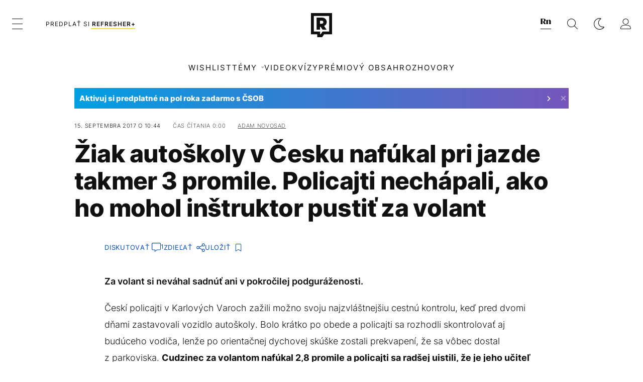

--- FILE ---
content_type: text/html; charset=UTF-8
request_url: https://refresher.sk/47060-Ziak-autoskoly-v-Cesku-nafukal-pri-jazde-takmer-3-promile-Policajti-nechapali-ako-ho-mohol-instruktor-pustit-za-volant
body_size: 30670
content:
<!DOCTYPE html>
<html lang="sk">
<head>
	<title>Žiak autoškoly v Česku nafúkal pri jazde takmer 3 promile. Policajti nechápali, ako ho mohol inštruktor pustiť za volant | REFRESHER.sk</title>
<meta http-equiv="Content-Type" content="text/html; charset=UTF-8" />
<meta name="revisit-after" content="1 days" />
<meta name="robots" content="max-image-preview:large, max-video-preview:-1, max-snippet:-1" />
<meta name="author" content="REFRESHER" />
<meta name="copyright" content="REFRESHER Media, s.r.o." />
<meta name="description" content="Za volant si neváhal sadnúť ani v pokročilej podguráženosti." />
<meta name="news_keywords" content="refresher, hudba, moda, lifestyle" />
<meta name="theme-color" content="#101010"/>
<meta property="og:title" content="Žiak autoškoly v Česku nafúkal pri jazde takmer 3 promile. Policajti nechápali, ako ho mohol inštruktor pustiť za volant" />
<meta property="og:description" content="Za volant si neváhal sadnúť ani v pokročilej podguráženosti." />
<meta property="og:image" content="https://refstatic.sk/article/7b7f39aa0fc3257f2f1e.jpg?ic=&is=1200x630c&c=2w&s=c400e6fa6675de8024f993ef8b4d7ee079dcec655b90d4a7a354a47d5cde9c99" />
<meta property="og:image:secure_url" content="https://refstatic.sk/article/7b7f39aa0fc3257f2f1e.jpg?ic=&is=1200x630c&c=2w&s=c400e6fa6675de8024f993ef8b4d7ee079dcec655b90d4a7a354a47d5cde9c99" />
<meta property="og:image:width" content="1200" />
<meta property="og:image:height" content="630" />
<meta property="og:type" content="article" />
<meta property="fb:app_id" content="516136231783051" />
<meta property="og:url" content="https://refresher.sk/47060-Ziak-autoskoly-v-Cesku-nafukal-pri-jazde-takmer-3-promile-Policajti-nechapali-ako-ho-mohol-instruktor-pustit-za-volant" />
<meta property="article:author" content="https://www.facebook.com/refresher.sk" />
<meta name="twitter:card" content="summary_large_image" />
<meta name="twitter:site" content="@refreshersk" />
<meta name="twitter:title" content="Žiak autoškoly v Česku nafúkal pri jazde takmer 3 promile. Policajti nechápali, ako ho mohol inštruktor pustiť za volant" />
<meta name="twitter:description" content="Za volant si neváhal sadnúť ani v pokročilej podguráženosti." />
<meta name="twitter:image" content="https://refstatic.sk/article/7b7f39aa0fc3257f2f1e.jpg?ic=&is=1200x630c&c=2w&s=c400e6fa6675de8024f993ef8b4d7ee079dcec655b90d4a7a354a47d5cde9c99" />
<meta name="google-site-verification" content="K49QyFBKaLjP22vvfDm-OBhLnK3Nyrb7jnVl3SxBf7w" />
<meta name="viewport" content="width=device-width, initial-scale=1, viewport-fit=cover" />
<meta name="mobile-web-app-capable" content="yes" />
<meta name="apple-mobile-web-app-status-bar-style" content="black-translucent" />
<meta name="apple-itunes-app" content="app-id=1492564989, app-argument=https://refresher.sk/47060-Ziak-autoskoly-v-Cesku-nafukal-pri-jazde-takmer-3-promile-Policajti-nechapali-ako-ho-mohol-instruktor-pustit-za-volant" />
<meta name="application-name" content="REFRESHER.sk"/>
<meta name="msapplication-TileColor" content="#000000"/>
<meta name="msapplication-square70x70logo" content="https://refresher.sk/static/css/img/icons/ms-128x128.png"/>
<meta name="msapplication-square150x150logo" content="https://refresher.sk/static/css/img/icons/ms-270x270.png"/>
<meta name="msapplication-wide310x150logo" content="https://refresher.sk/static/css/img/icons/ms-558x270.png"/>
<meta name="msapplication-square310x310logo" content="https://refresher.sk/static/css/img/icons/ms-558x558.png"/>
<link rel="apple-touch-icon" href="https://refresher.sk/static/other/pwa/apple-touch-icon-192x192.png">
<link rel="apple-touch-icon" sizes="152x152" href="https://refresher.sk/static/other/pwa/apple-touch-icon-152x152.png">
<link rel="apple-touch-icon" sizes="167x167" href="https://refresher.sk/static/other/pwa/apple-touch-icon-167x167.png">
<link rel="apple-touch-icon" sizes="180x180" href="https://refresher.sk/static/other/pwa/apple-touch-icon-180x180.png">
<link rel="apple-touch-startup-image" media="(width: 414px) and (height: 896px) and (-webkit-device-pixel-ratio: 3)" href="https://refresher.sk/static/other/pwa/apple-launch-1242x2688.png">
<link rel="apple-touch-startup-image" media="(width: 414px) and (height: 896px) and (-webkit-device-pixel-ratio: 2)" href="https://refresher.sk/static/other/pwa/apple-launch-828x1792.png">
<link rel="apple-touch-startup-image" media="(width: 375px) and (height: 812px) and (-webkit-device-pixel-ratio: 3)" href="https://refresher.sk/static/other/pwa/apple-launch-1125x2436.png">
<link rel="apple-touch-startup-image" media="(width: 414px) and (height: 736px) and (-webkit-device-pixel-ratio: 3)" href="https://refresher.sk/static/other/pwa/apple-launch-1242x2208.png">
<link rel="apple-touch-startup-image" media="(width: 375px) and (height: 667px) and (-webkit-device-pixel-ratio: 2)" href="https://refresher.sk/static/other/pwa/apple-launch-750x1334.png">
<link rel="apple-touch-startup-image" media="(width: 1024px) and (height: 1366px) and (-webkit-device-pixel-ratio: 2)" href="https://refresher.sk/static/other/pwa/apple-launch-2048x2732.png">
<link rel="apple-touch-startup-image" media="(width: 834px) and (height: 1112px) and (-webkit-device-pixel-ratio: 2)" href="https://refresher.sk/static/other/pwa/apple-launch-1668x2224.png">
<link rel="apple-touch-startup-image" media="(width: 768px) and (height: 1024px) and (-webkit-device-pixel-ratio: 2)" href="https://refresher.sk/static/other/pwa/apple-launch-1536x2048.png">
<link rel="icon" type="image/png" href="https://refresher.sk/static/css/img/favicon-b.png"/>
<link rel="icon" type="image/png" href="https://refresher.sk/static/css/img/favicon-w.png" media="(prefers-color-scheme: dark)"/>
<link rel="alternate" type="application/rss+xml" href="https://refresher.sk/rss" title="REFRESHER.sk RSS" />
<link rel="manifest" href="/manifest.json">
<link rel="preconnect" href="https://refstatic.sk">
<link rel="dns-prefetch" href="https://refstatic.sk">
<link rel="dns-prefetch" href="https://tracker.refresher.sk">
<link rel="preconnect" href="https://www.googletagmanager.com">
<link rel="preconnect" href="https://gask.hit.gemius.pl">
<link rel="dns-prefetch" href="//adx.adform.net">
<link rel="dns-prefetch" href="//a.teads.tv">
<link rel="canonical" href="https://refresher.sk/47060-Ziak-autoskoly-v-Cesku-nafukal-pri-jazde-takmer-3-promile-Policajti-nechapali-ako-ho-mohol-instruktor-pustit-za-volant">
<style type="text/css">.sprite{ background-image: url(https://refresher.sk/static/css/img/sprite.webp?v=15); background-size: 500px 500px; background-repeat: no-repeat; } .no-webp .sprite{ background-image: url(https://refresher.sk/static/css/img/sprite.png?v=15); }</style>
            <script async type="text/javascript" src="https://securepubads.g.doubleclick.net/tag/js/gpt.js"></script>
                <link rel="stylesheet" href="/build/main.373d02a4.css" type="text/css"/>
            <link rel="stylesheet" href="/build/redesign.d0a11a71.css" type="text/css"/>
            <link rel="stylesheet" href="/build/249.64c1594d.css" type="text/css"/>
            <link rel="stylesheet" href="/build/redesign-article.e68073d1.css" type="text/css"/>
                <script src="/build/runtime.4a257db4.js" defer type="text/javascript"></script>
            <script src="/build/781.6448189f.js" defer type="text/javascript"></script>
            <script src="/build/main.a8ce0320.js" defer type="text/javascript"></script>
            <script src="/build/redesign.eb74d20c.js" defer type="text/javascript"></script>
            <script src="/build/101.f00710f3.js" defer type="text/javascript"></script>
            <script src="/build/249.9c5ff926.js" defer type="text/javascript"></script>
            <script src="/build/redesign-article.744366f7.js" defer type="text/javascript"></script>
            <style>
    .fc-button.fc-cta-do-not-consent.fc-secondary-button {
        position: absolute !important;
        top: 0 !important;
        right: 24px !important;
    }
    body div.fc-consent-root .fc-dialog {
        position: relative !important;
        padding-top: 35px !important;
        margin: 0 !important;
    }
    body div.fc-consent-root .fc-primary-button {
        margin-left: 0 !important;
    }
    @media screen and (max-width: 480px) {
        body div.fc-consent-root .fc-choice-dialog .fc-footer-buttons-container {
            height: auto !important;
        }
    }
</style></head>
    <body
            data-tracker="https://refresher.sk/services/tracker/"
            data-base-url="https://refresher.sk"
            data-abtest-version="0"
            data-app=""
    >
        <script type="text/javascript">
            if( document.cookie && document.cookie.indexOf('nativeApp') > 0 ) {
                document.body.classList.add('in-app');
                if (window.matchMedia && window.matchMedia('(prefers-color-scheme: dark)').matches) {
                    document.body.classList.add('dark');
                } else {
                    document.body.classList.add('light');
                }
            } else {
                const themeLocalStorage = localStorage.getItem("theme");
                if (['dark', 'light'].includes(themeLocalStorage)) {
                    document.body.classList.add(themeLocalStorage);
                } else if (window.matchMedia && window.matchMedia('(prefers-color-scheme: dark)').matches) {
                    document.body.classList.add('dark');
                } else {
                    document.body.classList.add('light');
                }
            }
        </script>
		<script type="text/javascript">
		var pp_gemius_use_cmp = true;
		var pp_gemius_identifier = 'p3zqwXM9Y3LjSfvTnD90s5RM.mMGZ0bMB8XSWBPz9Wv.o7';
		const url_frontend = 'https://refresher.sk';
		var moretext = "Zobraziť viac";
		var logged_in = false;
		const server_pub_key = 'BH3T-TBzLBoMEM3OzU0i4TZ5Q_kxNjrTT8mpKgigVw42LsUwwwWaAL6VP9uVaVqEfihqACVv9txX4u7SjIuVS7A';
		const url_static = 'https://refresher.sk/static';
		const browser_notifications = false;
		const user_type = 'anonym';

        window.tracker = {
            events: [],
            project: "refresher",
            locale: "sk",
            tracker: "sk",
                        abtest: "0",
            endpoint: "https://refresher.sk/services/tracker/",
            domain: ".refresher.sk",
            event: function (type, data) {
                this.events.push({type: type, data: data});
            },
        };
		</script>
		<div id="fb-root"></div>

        
                                    
<div class="header__holder--redesigned" data-is-article="1">
    <div class="Header-PullReload">
        <div class="Header-PullReload-Bg"></div>
        <div class="Header-PullReload-Loader"></div>
    </div>
</div>
<div class="header--redesigned" data-header >
    <nav class="header" data-is-article="1">
        <div class="header__top-wrap" data-header-top>
            <div class="header__top">
                <div class="header__top-soyoudontforget">
                                        <div>
                                                                                    Meniny má Dobroslav
                                                                        </div>
                </div>
                <div class="header__top-projects">
                    <ul>
                        <li><a href="https://refresher.sk/benefity">Benefity</a></li>
                        <li><a href="https://refresher.sk/filmy-a-serialy/databaza">Filmová databáza</a></li>
                        <li><a href="https://tvprogram.refresher.sk">TV program</a></li>
                         <li><a href="https://shop.refresher.sk">Shop</a></li>
                        <li><a href="https://market.refresher.sk">Market</a></li>
                        <li><a href="https://blog.refresher.sk">Blog</a></li>
                    </ul>
                </div>
                <div class="header__top-miscellaneous">
                    <ul>
                        <li><a href="https://onas.refresher.sk">O nás</a></li>
                        <li><a href="https://onas.refresher.sk/kariera">Kariéra</a></li>
                        <li><a href="https://onas.refresher.sk/#kontakt">Kontakt</a></li>
                    </ul>
                </div>
            </div>
        </div>
        <div class="header__mid" data-header-mid>
            <div class="header__mid-categories"><div class="header__mid-categories-button icon icon-menu" data-header-menu-button-desktop></div></div>
                                                                            <div class="header__mid-subscribe">
                    <a href="https://refresher.sk/plus"
                       data-ga-event="subscribe_header_banner" data-ga-interaction-type="click"
                    >Predplať si <b>refresher+</b></a>
                </div>
                        <div class="header__mid-logo"><a href="https://refresher.sk/" title="Refresher logo"><i class="icon icon-refresher-badge"></i></a></div>
            <div class="header__mid-hotkeys">
                <a href="https://news.refresher.sk/" data-modal-open="project_switch_news" title="PREJSŤ NA NEWS"><i class="icon icon-refresher-news-badge"></i></a>
                                                <a href="https://refresher.sk/vyhladavanie" title="Vyhľadávanie" class="header__search-button"><i class="icon icon-search"></i></a>
                <i class="icon icon-color-scheme-dark d-none d-xl-block" data-menu-dropdown-button="color-scheme"></i>
                <i class="header__mid-hotkeys__avatar d-none d-xl-none"  data-header-menu-profile-button><img src="" alt="avatar"></i>
                <i class="header__mid-hotkeys__avatar d-none " data-menu-dropdown-button="profile-crossroad"><img src="" alt="avatar"></i>
                <a href="https://refresher.sk/prihlasenie" class="" title="Prihlásiť sa"><i class="icon icon-profile"></i></a>
                <i class="icon icon-menu d-xl-none" data-header-menu-button-mobile></i>
            </div>

            <div class="header__dropdown" data-menu-dropdown="color-scheme">
                <div class="header__dropdown-wrap">
                    <div class="header__dropdown-item" data-color-scheme="light"><i class="icon icon-color-scheme-light"></i> <div>Svetlý režim</div></div>
                    <div class="header__dropdown-item" data-color-scheme="dark"><i class="icon icon-color-scheme-dark"></i> <div>Tmavý režim</div></div>
                    <div class="header__dropdown-item" data-color-scheme="auto"><i class="icon icon-color-scheme-device-mobile"></i> <div>Podľa zariadenia</div></div>
                </div>
            </div>

            <div class="header__dropdown" data-menu-dropdown="profile-crossroad">
                <div class="header__dropdown-wrap">
                    <div class="profile-crossroad">
                        <div class="profile-crossroad-wrap">
                                                    </div>
                    </div>
                </div>
            </div>
        </div>
        <div class="header__bottom-wrap" data-header-bottom>
            <div>
                <div class="header__bottom header__bottom--mobile" data-ga-event="header-links-mobile"
                     data-ga-interaction-type="view">
                                            <a class="header__bottom-link"
                           href="https://refresher.sk/tema/wishlist"
                           data-ga-event="header-links-mobile" data-ga-interaction-type="click"
                           data-ga-interaction-option="wishlist">WISHLIST</a>
                                        <div class="header__bottom-link header__bottom-link--dropdown" data-modal-open="topics"
                         data-ga-event="header-links-mobile" data-ga-interaction-type="click"
                         data-ga-interaction-option="topics">Témy</div>
                    <div class="header__bottom-link header__bottom-link--dropdown" data-modal-open="latest"
                         data-ga-event="header-links-mobile" data-ga-interaction-type="click"
                         data-ga-interaction-option="latest">Najnovšie</div>
                    <div class="header__bottom-link header__bottom-link--dropdown" data-modal-open="most-read"
                         data-ga-event="header-links-mobile" data-ga-interaction-type="click"
                         data-ga-interaction-option="most-read">Najčítanejšie</div>
                                            <a href="https://refresher.sk/video" class="header__bottom-link"
                           data-ga-event="header-links-mobile" data-ga-interaction-type="click"
                           data-ga-interaction-option="video">Video</a>
                                                            <a href="https://refresher.sk/kvizy" class="header__bottom-link"
                       data-ga-event="header-links-mobile" data-ga-interaction-type="click"
                       data-ga-interaction-option="quiz">Kvízy</a>
                    <a href="https://refresher.sk/podcasty" class="header__bottom-link"
                       data-ga-event="header-links-mobile" data-ga-interaction-type="click"
                       data-ga-interaction-option="podcasts">Podcasty</a>
                    <a href="https://refresher.sk/refresher/rozhovory"
                       class="header__bottom-link" data-ga-event="header-links-mobile" data-ga-interaction-type="click"
                       data-ga-interaction-option="interviews">Rozhovory</a>
                </div>
                <div class="header__bottom header__bottom--desktop h-scroll">
                                            <a class="header__bottom-link" href="https://refresher.sk/tema/wishlist">WISHLIST</a>
                                        <div class="header__bottom-link header__bottom-link--dropdown" data-modal-open="topics">Témy</div>
                                            <a href="https://refresher.sk/video" class="header__bottom-link">Video</a>
                        <a href="https://refresher.sk/kvizy" class="header__bottom-link">Kvízy</a>
                        <a href="https://refresher.sk/odporucane/plus" class="header__bottom-link">Prémiový obsah</a>
                                        <a href="https://refresher.sk/refresher/rozhovory" class="header__bottom-link">Rozhovory</a>

                </div>
            </div>
        </div>

        <div class="header__menu" data-header-menu>
            <div class="header__menu-head">
                <i class="icon icon-color-scheme-dark" data-color-scheme-switch></i>
                <div class="header__menu-head-logo">
                    <a href="https://refresher.sk/" title="Refresher logo">
                        <i class="icon icon-refresher-badge"></i>
                    </a>
                </div>
                <i class="icon icon-menu-x" data-header-menu-close></i>
            </div>
            <div class="header__menu-search">
                <form class="header__menu-search-form" action="https://refresher.sk/vyhladavanie" method="get" style="display: block;" data-cy="header-search-form">
                    <input type="search" class="header__menu-search-input" name="q" placeholder="Hľadať" data-cy="header-search-input">
                    <i class="search-icon"></i>
                </form>
            </div>
            <div class="header__menu-wrap --search --hide">
                <div class="header__menu-wrap-container">
                    <div class="search__filter">
    <div class="search__filter-label">
        Filter vyhľadávania
    </div>
    <div class="search__filter-switch">
        <label class="switcher --inverted" data-cy="search-filter-articles">
            <input type="checkbox" name="exclude[]" value="articles"
                               >
            <span>Články</span>
        </label>
    </div>
    <div class="search__filter-switch">
        <label class="switcher --inverted" data-cy="search-filter-topics">
            <input type="checkbox" name="exclude[]" value="topics"
                               >
            <span>Témy</span>
        </label>
    </div>
    <div class="search__filter-switch">
        <label class="switcher --inverted" data-cy="search-filter-users">
            <input type="checkbox" name="exclude[]" value="users"
                               >
            <span>Používatelia</span>
        </label>
    </div>
    <div class="search__filter-switch">
        <label class="switcher --inverted" data-cy="search-filter-movies">
            <input type="checkbox" name="exclude[]" value="movies"
                               >
            <span>Filmy a seriály</span>
        </label>
    </div>
</div>
                    <div class="search__content"></div>
                </div>
            </div>
            <div class="header__menu-wrap --categories">
                <div class="header__menu-top">
                    <div class="header__menu-category">
                        <div class="header__menu-category-h">Hlavné témy</div>
                        <ul class="header__menu-category-ul">
                                                                                                <li class="header__menu-category-li">
                                        <a href="https://refresher.sk/tema/rodina-vztahy-sex"
                                           style="border-color: #AE83FF;"
                                           class="header__menu-category-li-a"
                                        >Rodina, Vzťahy, Sex</a>
                                    </li>
                                                                    <li class="header__menu-category-li">
                                        <a href="https://refresher.sk/tema/krimi-a-true-crime"
                                           style="border-color: #DED300;"
                                           class="header__menu-category-li-a"
                                        >Krimi a true crime</a>
                                    </li>
                                                                    <li class="header__menu-category-li">
                                        <a href="https://refresher.sk/tema/silne-pribehy"
                                           style="border-color: #FF65C0;"
                                           class="header__menu-category-li-a"
                                        >Silné príbehy</a>
                                    </li>
                                                                    <li class="header__menu-category-li">
                                        <a href="https://refresher.sk/tema/vzdelanie-kariera"
                                           style="border-color: #AD5B0F;"
                                           class="header__menu-category-li-a"
                                        >Vzdelanie &amp; Kariéra</a>
                                    </li>
                                                                    <li class="header__menu-category-li">
                                        <a href="https://refresher.sk/tema/zdravie"
                                           style="border-color: #9AC000;"
                                           class="header__menu-category-li-a"
                                        >Zdravie</a>
                                    </li>
                                                                    <li class="header__menu-category-li">
                                        <a href="https://refresher.sk/tema/beauty"
                                           style="border-color: #FF61DF;"
                                           class="header__menu-category-li-a"
                                        >Beauty</a>
                                    </li>
                                                                    <li class="header__menu-category-li">
                                        <a href="https://refresher.sk/tema/fashion"
                                           style="border-color: #EE8B34;"
                                           class="header__menu-category-li-a"
                                        >Fashion</a>
                                    </li>
                                                                    <li class="header__menu-category-li">
                                        <a href="https://refresher.sk/tema/gastro"
                                           style="border-color: #2EE451;"
                                           class="header__menu-category-li-a"
                                        >Gastro</a>
                                    </li>
                                                                    <li class="header__menu-category-li">
                                        <a href="https://refresher.sk/tema/design-art"
                                           style="border-color: #36454F;"
                                           class="header__menu-category-li-a"
                                        >Design &amp; Art</a>
                                    </li>
                                                                    <li class="header__menu-category-li">
                                        <a href="https://refresher.sk/tema/cestovanie-volny-cas"
                                           style="border-color: #6BC7F0;"
                                           class="header__menu-category-li-a"
                                        >Cestovanie &amp; Voľný čas</a>
                                    </li>
                                                                    <li class="header__menu-category-li">
                                        <a href="https://refresher.sk/tema/filmy-a-serialy"
                                           style="border-color: #C7A700;"
                                           class="header__menu-category-li-a"
                                        >Filmy a seriály</a>
                                    </li>
                                                                    <li class="header__menu-category-li">
                                        <a href="https://refresher.sk/tema/showbiz-zabava"
                                           style="border-color: #1194F2;"
                                           class="header__menu-category-li-a"
                                        >Showbiz &amp; Zábava</a>
                                    </li>
                                                                    <li class="header__menu-category-li">
                                        <a href="https://refresher.sk/tema/hudba"
                                           style="border-color: #FF65C0;"
                                           class="header__menu-category-li-a"
                                        >Hudba</a>
                                    </li>
                                                                    <li class="header__menu-category-li">
                                        <a href="https://refresher.sk/tema/tech"
                                           style="border-color: #1CDCB1;"
                                           class="header__menu-category-li-a"
                                        >Tech</a>
                                    </li>
                                                                    <li class="header__menu-category-li">
                                        <a href="https://refresher.sk/tema/sport"
                                           style="border-color: #34C4F1;"
                                           class="header__menu-category-li-a"
                                        >Šport</a>
                                    </li>
                                                                    <li class="header__menu-category-li">
                                        <a href="https://refresher.sk/tema/zoom-in"
                                           style="border-color: #00BFFF;"
                                           class="header__menu-category-li-a"
                                        >ZOOM IN</a>
                                    </li>
                                                                                    </ul>
                    </div>
                    <div class="header__menu-category header__menu-category--news">
                        <div class="header__menu-category-h">Aktuálne témy</div>
                        <ul class="header__menu-category-ul">
                                                                                                <li class="header__menu-category-li">
                                        <a href=""
                                           style="border-color: #320af6;"
                                           class="header__menu-category-li-a"
                                        >Cestovanie</a>
                                    </li>
                                                                    <li class="header__menu-category-li">
                                        <a href=""
                                           style="border-color: #320af6;"
                                           class="header__menu-category-li-a"
                                        >Fyzické zdravie</a>
                                    </li>
                                                                    <li class="header__menu-category-li">
                                        <a href=""
                                           style="border-color: #320af6;"
                                           class="header__menu-category-li-a"
                                        >Hollywoodski herci</a>
                                    </li>
                                                                    <li class="header__menu-category-li">
                                        <a href=""
                                           style="border-color: #320af6;"
                                           class="header__menu-category-li-a"
                                        >Wishlist</a>
                                    </li>
                                                                    <li class="header__menu-category-li">
                                        <a href=""
                                           style="border-color: #320af6;"
                                           class="header__menu-category-li-a"
                                        >Rap</a>
                                    </li>
                                                                    <li class="header__menu-category-li">
                                        <a href=""
                                           style="border-color: #320af6;"
                                           class="header__menu-category-li-a"
                                        >Influenceri</a>
                                    </li>
                                                                    <li class="header__menu-category-li">
                                        <a href=""
                                           style="border-color: #320af6;"
                                           class="header__menu-category-li-a"
                                        >Herci</a>
                                    </li>
                                                                    <li class="header__menu-category-li">
                                        <a href=""
                                           style="border-color: #320af6;"
                                           class="header__menu-category-li-a"
                                        >Slovenský rap</a>
                                    </li>
                                                                                    </ul>
                    </div>
                </div>

                <div class="header__menu-bot is-shown" data-menu-bot>                    <div class="header__menu-category">
                        <div class="header__menu-category-h">Iné formáty</div>
                        <ul class="header__menu-category-ul">
                            <li class="header__menu-category-li"><a href="https://refresher.sk/odporucane" class="header__menu-category-li-a">Odporúčané</a></li>
                            <li class="header__menu-category-li"><a href="https://refresher.sk/video" class="header__menu-category-li-a">Video</a></li>
                            <li class="header__menu-category-li"><a href="https://refresher.sk/podcasty" class="header__menu-category-li-a">Podcasty</a></li>
                            <li class="header__menu-category-li"><a href="https://refresher.sk/kvizy" class="header__menu-category-li-a">Kvízy</a></li>
                            <li class="header__menu-category-li"><a href="https://refresher.sk/refresher/rozhovory" class="header__menu-category-li-a">Rozhovory</a></li>
                        </ul>
                    </div>

                    <div class="header__menu-category header__menu-category--single">
                        <div class="header__menu-category-h">Predplatné</div>
                        <ul class="header__menu-category-ul">
                            <li class="header__menu-category-li"><a href="https://refresher.sk/odporucane/plus" class="header__menu-category-li-a">Prémiový obsah</a></li>
                            <li class="header__menu-category-li"><a href="https://refresher.sk/benefity" class="header__menu-category-li-a">Benefity</a></li>
                            <li class="header__menu-category-li"><a href="https://refresher.sk/plus" class="header__menu-category-li-a">Predplatiť</a></li>
                        </ul>
                    </div>

                    <div class="header__menu-category">
                        <div class="header__menu-category-h">Refresher</div>
                        <ul class="header__menu-category-ul">
                            <li class="header__menu-category-li"><a href="https://onas.refresher.sk" class="header__menu-category-li-a">O nás</a></li>
                            <li class="header__menu-category-li"><a href="https://onas.refresher.sk/#hodnoty" class="header__menu-category-li-a">Hodnoty</a></li>
                            <li class="header__menu-category-li"><a href="https://insider.refresher.sk" class="header__menu-category-li-a">Insider</a></li>
                            <li class="header__menu-category-li"><a href="https://onas.refresher.sk/kariera" class="header__menu-category-li-a">Kariéra</a></li>
                            <li class="header__menu-category-li"><a href="https://onas.refresher.sk/vlastnicka-struktura-spolocnosti#historia" class="header__menu-category-li-a">História</a></li>
                            <li class="header__menu-category-li"><a href="https://onas.refresher.sk/#kontakt" class="header__menu-category-li-a">Kontakt</a></li>
                            <li class="header__menu-category-li"><a href="https://onas.refresher.sk/reklama" class="header__menu-category-li-a">Reklama</a></li>
                        </ul>
                    </div>

                    <div class="header__menu-category">
                        <div class="header__menu-category-h">Naše projekty</div>
                        <ul class="header__menu-category-ul">
                            <li class="header__menu-category-li"><a href="https://disrupter.refresher.sk/" class="header__menu-category-li-a">Disrupter</a></li>
                            <li class="header__menu-category-li"><a href="https://tvprogram.refresher.sk" class="header__menu-category-li-a">TV program</a></li>
                            <li class="header__menu-category-li"><a href="https://shop.refresher.sk" class="header__menu-category-li-a">Shop</a></li>
                            <li class="header__menu-category-li"><a href="https://blog.refresher.sk" class="header__menu-category-li-a">Blog</a></li>
                            <li class="header__menu-category-li"><a href="https://refresher.sk/filmy-a-serialy/databaza" class="header__menu-category-li-a">Filmová databáza</a></li>
                             <li class="header__menu-category-li"><a href="https://market.refresher.sk" class="header__menu-category-li-a">Market</a></li>
                        </ul>
                    </div>
                </div>

                <div class="header__menu-foot">
                                        <div class="header__menu-foot-namesday">
                                                                                    Meniny má Dobroslav
                                                                        </div>
                    <div class="header__menu-foot-switch">
                                                    <span>SK</span><a href="https://refresher.cz">CZ</a><a href="https://refresher.hu">HU</a>
                                            </div>                 </div>
            </div>
        </div>

        <div class="header__menu" data-header-menu="profile">
            <div class="header__menu-head">
                <i class="icon icon-color-scheme-dark"></i>
                <div class="header__menu-head-logo">
                    <i class="icon icon-refresher-badge"></i>
                </div>
                <i class="icon icon-menu-x" data-header-menu-close></i>
            </div>

            


            <div class="profile-crossroad">
                            </div>

        </div>
    </nav>




    <div class="overlay" data-overlay></div>
    <div class="header__modal" data-modal="topics">
        <div class="header__modal-head" data-modal-close>
            <div class="header__modal-button"></div>
        </div>
        <div class="header__modal-body">
            <div class="header__menu-wrap">
                <div class="header__menu-top">
                    <div class="header__menu-category">
                        <div class="header__menu-category-h">Hlavné témy</div>
                        <ul class="header__menu-category-ul">
                                                                                                <li class="header__menu-category-li">
                                        <a href="https://refresher.sk/tema/rodina-vztahy-sex"
                                           class="header__menu-category-li-a"
                                        >Rodina, Vzťahy, Sex</a>
                                    </li>
                                                                    <li class="header__menu-category-li">
                                        <a href="https://refresher.sk/tema/krimi-a-true-crime"
                                           class="header__menu-category-li-a"
                                        >Krimi a true crime</a>
                                    </li>
                                                                    <li class="header__menu-category-li">
                                        <a href="https://refresher.sk/tema/silne-pribehy"
                                           class="header__menu-category-li-a"
                                        >Silné príbehy</a>
                                    </li>
                                                                    <li class="header__menu-category-li">
                                        <a href="https://refresher.sk/tema/vzdelanie-kariera"
                                           class="header__menu-category-li-a"
                                        >Vzdelanie &amp; Kariéra</a>
                                    </li>
                                                                    <li class="header__menu-category-li">
                                        <a href="https://refresher.sk/tema/zdravie"
                                           class="header__menu-category-li-a"
                                        >Zdravie</a>
                                    </li>
                                                                    <li class="header__menu-category-li">
                                        <a href="https://refresher.sk/tema/beauty"
                                           class="header__menu-category-li-a"
                                        >Beauty</a>
                                    </li>
                                                                    <li class="header__menu-category-li">
                                        <a href="https://refresher.sk/tema/fashion"
                                           class="header__menu-category-li-a"
                                        >Fashion</a>
                                    </li>
                                                                    <li class="header__menu-category-li">
                                        <a href="https://refresher.sk/tema/gastro"
                                           class="header__menu-category-li-a"
                                        >Gastro</a>
                                    </li>
                                                                    <li class="header__menu-category-li">
                                        <a href="https://refresher.sk/tema/design-art"
                                           class="header__menu-category-li-a"
                                        >Design &amp; Art</a>
                                    </li>
                                                                    <li class="header__menu-category-li">
                                        <a href="https://refresher.sk/tema/cestovanie-volny-cas"
                                           class="header__menu-category-li-a"
                                        >Cestovanie &amp; Voľný čas</a>
                                    </li>
                                                                    <li class="header__menu-category-li">
                                        <a href="https://refresher.sk/tema/filmy-a-serialy"
                                           class="header__menu-category-li-a"
                                        >Filmy a seriály</a>
                                    </li>
                                                                    <li class="header__menu-category-li">
                                        <a href="https://refresher.sk/tema/showbiz-zabava"
                                           class="header__menu-category-li-a"
                                        >Showbiz &amp; Zábava</a>
                                    </li>
                                                                    <li class="header__menu-category-li">
                                        <a href="https://refresher.sk/tema/hudba"
                                           class="header__menu-category-li-a"
                                        >Hudba</a>
                                    </li>
                                                                    <li class="header__menu-category-li">
                                        <a href="https://refresher.sk/tema/tech"
                                           class="header__menu-category-li-a"
                                        >Tech</a>
                                    </li>
                                                                    <li class="header__menu-category-li">
                                        <a href="https://refresher.sk/tema/sport"
                                           class="header__menu-category-li-a"
                                        >Šport</a>
                                    </li>
                                                                    <li class="header__menu-category-li">
                                        <a href="https://refresher.sk/tema/zoom-in"
                                           class="header__menu-category-li-a"
                                        >ZOOM IN</a>
                                    </li>
                                                                                    </ul>
                    </div>
                    <div class="header__menu-category header__menu-category--topics">
                        <div class="header__menu-category-h">Aktuálne témy</div>
                        <ul class="header__menu-category-ul">
                                                                                                <li class="header__menu-category-li">
                                        <a href=""
                                           class="header__menu-category-li-a"
                                        >Cestovanie</a>
                                    </li>
                                                                    <li class="header__menu-category-li">
                                        <a href=""
                                           class="header__menu-category-li-a"
                                        >Fyzické zdravie</a>
                                    </li>
                                                                    <li class="header__menu-category-li">
                                        <a href=""
                                           class="header__menu-category-li-a"
                                        >Hollywoodski herci</a>
                                    </li>
                                                                    <li class="header__menu-category-li">
                                        <a href=""
                                           class="header__menu-category-li-a"
                                        >Wishlist</a>
                                    </li>
                                                                    <li class="header__menu-category-li">
                                        <a href=""
                                           class="header__menu-category-li-a"
                                        >Rap</a>
                                    </li>
                                                                    <li class="header__menu-category-li">
                                        <a href=""
                                           class="header__menu-category-li-a"
                                        >Influenceri</a>
                                    </li>
                                                                    <li class="header__menu-category-li">
                                        <a href=""
                                           class="header__menu-category-li-a"
                                        >Herci</a>
                                    </li>
                                                                    <li class="header__menu-category-li">
                                        <a href=""
                                           class="header__menu-category-li-a"
                                        >Slovenský rap</a>
                                    </li>
                                                                                    </ul>
                    </div>
                </div>
            </div>
        </div>
    </div>
    <div class="header__modal" data-modal="latest">
        <div class="header__modal-head" data-modal-close>
            <div class="header__modal-button"></div>
        </div>
        <div class="header__modal-body">
            <div data-modal-loader></div>
        </div>
    </div>
    <div class="header__modal" data-modal="most-read">
        <div class="header__modal-head" data-modal-close>
            <div class="header__modal-button"></div>
        </div>
        <div class="header__modal-body">
            <div data-modal-loader></div>
        </div>
    </div>
    <div class="header__modal" data-modal="project_switch_news">
        <div class="header__modal-head" data-modal-close>
            <div class="header__modal-button"></div>
        </div>
        <div class="header__modal-body">
            <div class="project-switch">
                <div><div class="project-switch__logo"></div></div>
                <div class="project-switch__h">Spravodajský portál pre modernú generáciu, ktorá sa zaujíma o aktuálne dianie.</div>
                <div class="project-switch__p">Zaujíma ťa aktuálne dianie? Správy z domova aj zo sveta nájdeš na spravodajskom webe. Čítaj reportáže, rozhovory aj komentáre z rôznych oblastí. Sleduj Refresher News, ak chceš byť v obraze.</div>
                <div class="project-switch__checkbox">
                    <label class="form-control-checkbox" data-project-switch-alert-toggle>
                        <input class="form-control-checkbox__input" type="checkbox" data-project-switch-alert-toggle-checkbox>
                        <span class="form-control-checkbox__checkmark-border"></span>
                        <span class="form-control-checkbox__checkmark"></span>
                        <span class="form-control-checkbox__label">Nezobrazovať toto upozornenie</span>
                    </label>
                </div>
                <div class="project-switch__button">
                    <a href="https://news.refresher.sk/" class="btn btn-primary btn-icon"><span>PREJSŤ NA NEWS</span>
                        <i class="icon-caret-right"></i></a>
                </div>
                <div class="project-switch__info">Kliknutím na tlačidlo ťa presmerujeme na news.refresher.sk</div>
            </div>
        </div>
    </div>
    <div class="header__modal" data-modal="project_switch_lifestyle">
        <div class="header__modal-head" data-modal-close>
            <div class="header__modal-button"></div>
        </div>
        <div class="header__modal-body">
                    </div>
    </div>
</div>
                    
        
        
		
    
    
    
    
    <div id="protag-above_content"></div>
    <script type="text/javascript">
        window.googletag = window.googletag || { cmd: [] };
        window.protag = window.protag || { cmd: [] };
        window.protag.cmd.push(function () {
            window.protag.display("protag-above_content");
        });
    </script>



<div class="container">
    <article
            class="article"
            data-id="47060"
            data-alias="Ziak-autoskoly-v-Cesku-nafukal-pri-jazde-takmer-3-promile-Policajti-nechapali-ako-ho-mohol-instruktor-pustit-za-volant"
            data-category-id="44"
            data-hide-ads="0"
            data-targeting-category="zaujimavosti"
            data-url="https://refresher.sk/47060-Ziak-autoskoly-v-Cesku-nafukal-pri-jazde-takmer-3-promile-Policajti-nechapali-ako-ho-mohol-instruktor-pustit-za-volant"
                                    data-link-view="0"
                                                data-featured="0"
                        data-author-ids="572"
            data-category-ids="44"
            data-tag-ids=""
            data-active                                    data-section="1"
                >
                    <a class="Teaser-Root --smart  --container"
       href="https://refresher.sk/plus/smart"
       data-ga-event="csob-smart" data-ga-interaction-placement="header-banner" data-ga-interaction-type="view">
        <span class="Teaser-Text"
          data-ga-event="csob-smart" data-ga-interaction-placement="header-banner" data-ga-interaction-type="click"
        >Aktivuj si predplatné na pol roka zadarmo s ČSOB</span>
        <span class="Teaser-Icon-Arrow"
          data-ga-event="csob-smart" data-ga-interaction-placement="header-banner" data-ga-interaction-type="click"
        ></span>
        <span class="Teaser-Icon-Close"></span>
    </a>

        


        

        

                    <div
        class="article__headline"
                    style="--category-color: #1194F2;"
        >
    <div class="article__headline-info">
                    <div class="article__headline-info-item --publish-date">
                                15. septembra 2017 o 10:44
            </div>
                <div class="article__headline-info-item --reading-time">
            Čas čítania
                        0:00
        </div>
                                    <a class="article__headline-info-item --author" href="https://refresher.sk/profil/adam-novosad">
                    Adam Novosad
                </a>
                    
                <div style="display: flex;">
                                </div>
    </div>
    <h1 class="article__headline-title">
        Žiak autoškoly v Česku nafúkal pri jazde takmer 3 promile. Policajti nechápali, ako ho mohol inštruktor pustiť za volant
    </h1>
    
    <div class="article__headline-actions  "
         data-headline-actions
    >
        
        <div class="article__actions ">

    
            <a class="article__discussion"
           href="https://refresher.sk/47060-Ziak-autoskoly-v-Cesku-nafukal-pri-jazde-takmer-3-promile-Policajti-nechapali-ako-ho-mohol-instruktor-pustit-za-volant#diskusia"
           data-cy="article-actions-discussion"
           aria-label="Diskutovať"
        >
            <div class="article__discussion-text">Diskutovať</div>
            <div class="article__discussion-icon"></div>
                            <div class="article__discussion-count">1</div>
                    </a>
    
    
    <div class="article__share" data-cy="article-share" data-ga-event="article_share" data-ga-interaction-type="view">
        <div class="article__share-title --long">
            Zdieľať
        </div>
    </div>

    <div class="article__bookmark"
                  data-cy="article-bookmark"
         data-ga-event="article_save" data-ga-interaction-type="view"
    >
        <div class="article__bookmark-button"
                          data-cy="article-bookmark-button"
        >
            <span class="article__bookmark-button-text --inactive --hide" data-ga-event="article_save" data-ga-interaction-type="click" data-ga-interaction-option="signed-in">
                Uložiť
            </span>
            <span class="article__bookmark-button-text --active --hide" data-ga-event="article_save" data-ga-interaction-type="click" data-ga-interaction-option="signed-in">
                Uložené
            </span>
        </div>

        <div class="modal" data-type="login" data-cy="article-bookmark-login">
            <div class="modal-box">
                <div class="modal-content">
                    Musíš byť prihlásený/á , aby si mohol uložiť článok.
                </div>
                <div class="modal-actions">
                    <a class="modal-button btn btn-primary"
                       data-type="confirm"
                       href="https://refresher.sk/prihlasenie?info=1"
                       data-cy="article-bookmark-login-confirm"
                       data-ga-event="article_save" data-ga-interaction-type="click" data-ga-interaction-option="anonymous"
                    >
                        Prihlásiť sa
                    </a>
                    <div class="modal-button btn btn-primary-outline"
                         data-type="cancel"
                         data-cy="article-bookmark-login-cancel"
                         data-ga-event="article_save" data-ga-interaction-type="click" data-ga-interaction-option="anonymous"
                    >
                        Zrušiť
                    </div>
                </div>
            </div>
        </div>

        <div class="modal" data-type="error" data-cy="article-bookmark-error">
            <div class="modal-box">
                <div class="modal-content">
                    Nepodarilo sa uložiť zmeny. Skús sa nanovo prihlásiť a zopakovat akciu.
                    <br/><br/>
                    V prípade že problémy pretrvávajú, kontaktuj prosím administrátora.
                </div>
                <div class="modal-actions">
                    <div class="modal-button btn btn-primary"
                         data-type="cancel"
                         data-cy="article-bookmark-error-cancel"
                    >
                        OK
                    </div>
                </div>
            </div>
        </div>

    </div>

</div>
    </div>

</div>
        
        
        
        

<div
        class="article__content"
                    style="--category-color: #1194F2;"
                >
    
        
    
    
    <div class="article__content-articles">
            </div>

    
            <p class="article__content-intro">
            Za volant si neváhal sadnúť ani v pokročilej podguráženosti.
        </p>
    
    
            <div class="article__content-area">
            <p style="">Českí policajti v Karlových Varoch zažili možno svoju najzvláštnejšiu cestnú kontrolu, keď pred dvomi dňami zastavovali vozidlo autoškoly. Bolo krátko po obede a policajti sa rozhodli skontrolovať aj budúceho vodiča, lenže po orientačnej dychovej skúške zostali prekvapení, že sa vôbec dostal z parkoviska. <strong>Cudzinec za volantom nafúkal 2,8 promile a policajti sa radšej uistili, že je jeho učiteľ triezvy,</strong> avšak u učiteľa sa alkohol nepotvrdil. 37-ročný vodič si poriadne zavaril a autoškolu zrejme v blízkej budúcnosti dokončiť nebude môcť, pretože po odbere biologického materiálu začali policajti vyšetrovanie a žiakovi hrozí obvinenie z prečinu ohrozenia pod vplyvom návykovej látky.</p>
<p style="">Výkon vodiča, <strong>ktorý s takmer 3 promile alkoholu dokázal svojho inštruktora presvedčiť</strong>, že je v úplnom poriadku, je rovnako nepochopiteľný, pretože človek s 2,8 promile alkoholu v krvi dokáže väčšinou ledva stáť na nohách a nieto šoférovať počas jazdy v autoškole. Žiak si mal byť svojej pokročilej podguráženosti vedomý a aj napriek tomu si dobrovoľne sadol za volant a vydal sa do cestnej premávky, čo ho ešte vyjde draho.     </p>
<pre><iframe style="border: 0;" src="https://media.hnonline.sk/embed/7139c3c3-36f7-481f-94a2-c4b9690ef640?autoplay=0" width="640" height="360" allowfullscreen="allowfullscreen"></iframe></pre>
        </div>
    
    
    
    
</div>


        
        
        <div class="article__footer">

            <div class="article__actions --footer">

            <div class="article__report">
    <a href="https://refresher.sk/nahlasit-obsah?url=https://refresher.sk/47060-Ziak-autoskoly-v-Cesku-nafukal-pri-jazde-takmer-3-promile-Policajti-nechapali-ako-ho-mohol-instruktor-pustit-za-volant&amp;reason=4" rel="nofollow">Upozorniť na chybu</a>
    <span>
        - ak si našiel nedostatok v článku alebo máš pripomienky, daj nám vedieť.
    </span>
</div>
    
    
    
    <div class="article__share" data-cy="article-share" data-ga-event="article_share" data-ga-interaction-type="view">
        <div class="article__share-title --long">
            Zdieľať
        </div>
    </div>

    <div class="article__bookmark"
                  data-cy="article-bookmark"
         data-ga-event="article_save" data-ga-interaction-type="view"
    >
        <div class="article__bookmark-button"
                          data-cy="article-bookmark-button"
        >
            <span class="article__bookmark-button-text --inactive --hide" data-ga-event="article_save" data-ga-interaction-type="click" data-ga-interaction-option="signed-in">
                Uložiť
            </span>
            <span class="article__bookmark-button-text --active --hide" data-ga-event="article_save" data-ga-interaction-type="click" data-ga-interaction-option="signed-in">
                Uložené
            </span>
        </div>

        <div class="modal" data-type="login" data-cy="article-bookmark-login">
            <div class="modal-box">
                <div class="modal-content">
                    Musíš byť prihlásený/á , aby si mohol uložiť článok.
                </div>
                <div class="modal-actions">
                    <a class="modal-button btn btn-primary"
                       data-type="confirm"
                       href="https://refresher.sk/prihlasenie?info=1"
                       data-cy="article-bookmark-login-confirm"
                       data-ga-event="article_save" data-ga-interaction-type="click" data-ga-interaction-option="anonymous"
                    >
                        Prihlásiť sa
                    </a>
                    <div class="modal-button btn btn-primary-outline"
                         data-type="cancel"
                         data-cy="article-bookmark-login-cancel"
                         data-ga-event="article_save" data-ga-interaction-type="click" data-ga-interaction-option="anonymous"
                    >
                        Zrušiť
                    </div>
                </div>
            </div>
        </div>

        <div class="modal" data-type="error" data-cy="article-bookmark-error">
            <div class="modal-box">
                <div class="modal-content">
                    Nepodarilo sa uložiť zmeny. Skús sa nanovo prihlásiť a zopakovat akciu.
                    <br/><br/>
                    V prípade že problémy pretrvávajú, kontaktuj prosím administrátora.
                </div>
                <div class="modal-actions">
                    <div class="modal-button btn btn-primary"
                         data-type="cancel"
                         data-cy="article-bookmark-error-cancel"
                    >
                        OK
                    </div>
                </div>
            </div>
        </div>

    </div>

</div>

            
            

                <div id="protag-comment_section"></div>
    <script type="text/javascript">
        window.googletag = window.googletag || { cmd: [] };
        window.protag = window.protag || { cmd: [] };
        window.protag.cmd.push(function () {
            window.protag.display("protag-comment_section");
        });
    </script>


            <div class="article__footer-discussion">
                

<input type="checkbox" id="discussion_expand" style="display: none">
<label for="discussion_expand" class="btn btn-primary btn-icon --normal">
    <span>Vstúp do diskusie (1)</span>
    <i class="icon icon-caret-down"></i>
</label>

<div id="diskusia"
     class="discussion"
     data-id="47060"
     data-project="1"
     data-count="1"
     data-article-id="47060"
                             >

    <div class="discussion__realtime-users --hidden"
         data-text-nom="ľudia práve čítajú tento článok"
         data-text-gen="ľudí práve číta tento článok"
    >
        <div class="discussion__realtime-users-count" data-realtime-users-count></div>
        <span data-realtime-users-text></span>
    </div>

            <div class="discussion__authorize" data-discussion-authorize>
            <div>Ak chceš diskutovať, vytvor si</div>
            <a href="https://refresher.sk/prihlasenie?info=1&amp;return=https://refresher.sk/47060-Ziak-autoskoly-v-Cesku-nafukal-pri-jazde-takmer-3-promile-Policajti-nechapali-ako-ho-mohol-instruktor-pustit-za-volant%23diskusia">
                účet zadarmo alebo sa prihlás
            </a>
        </div>
    
    <div class="discussion__error" data-cy="discussion-error">
        Nepodarilo sa načítať dáta pre diskusiu. Skúste znova načítať stránku.
    </div>

    <div class="discussion__header">
        <div class="discussion__header-count">
                                                1 komentár
                                    </div>
        <div class="discussion__header-sorting" data-type="sorting">
            <div class="discussion__header-sorting-btn">
                Zoradiť od
            </div>
            <div class="tabs-menu --active">
                <div class="tabs-menu-item --active" data-type="rating">
                    najoblúbenejších
                </div>
                <div class="tabs-menu-item" data-type="newest">
                    najnovších
                </div>
            </div>
        </div>
    </div>

    <div class="discussion__content" data-cy="discussion-content"></div>

    <template class="discussion__reply-form">
        <form class="discussion__form" method="post" data-cy="discussion-reply-form">
            <textarea class="discussion__form-input"
                      placeholder="Reagovať ..."
                      data-cy="discussion-reply-form-input"
            ></textarea>
            <button class="discussion__form-button btn btn-primary btn-icon"
                    type="submit"
                    data-cy="discussion-reply-form-button"
            >
                <span>Uverejniť komentár</span>
                <i class="icon icon-caret-right"></i>
            </button>
        </form>
    </template>

    <div class="modal"
         data-type="form-login"
         data-cy="discussion-modal-login"
    >
        <div class="modal-box">
            <div class="modal-content">
                Musíš byť prihlásený/á, aby si mohol pridať komentár.
            </div>
            <div class="modal-actions">
                <a class="modal-button btn btn-primary"
                   href="https://refresher.sk/prihlasenie?info=1&amp;return=https://refresher.sk/47060-Ziak-autoskoly-v-Cesku-nafukal-pri-jazde-takmer-3-promile-Policajti-nechapali-ako-ho-mohol-instruktor-pustit-za-volant%23diskusia"
                   data-cy="discussion-modal-login-confirm"
                >
                    Prihlásiť sa
                </a>
                <div class="modal-button btn btn-primary-outline"
                     data-type="cancel"
                     data-cy="discussion-modal-login-cancel"
                >
                    Zrušiť
                </div>
            </div>
        </div>
    </div>

    <div class="modal"
         data-type="rate-login"
         data-cy="discussion-modal-rate-login"
    >
        <div class="modal-box">
            <div class="modal-content">
                Musíš byť prihlásený/á, aby si mohol ohodnotiť komentár.
            </div>
            <div class="modal-actions">
                <a class="modal-button btn btn-primary"
                   href="https://refresher.sk/prihlasenie?info=1&amp;return=https://refresher.sk/47060-Ziak-autoskoly-v-Cesku-nafukal-pri-jazde-takmer-3-promile-Policajti-nechapali-ako-ho-mohol-instruktor-pustit-za-volant%23diskusia"
                   data-type="confirm"
                   data-cy="discussion-modal-rate-login-confirm"
                >
                    Prihlásiť sa
                </a>
                <div class="modal-button btn btn-primary-outline"
                     data-type="cancel"
                     data-cy="discussion-modal-rate-login-cancel"
                >
                    Zrušiť
                </div>
            </div>
        </div>
    </div>

    <div class="modal"
         data-type="form-premium"
         data-cy="discussion-form-premium"
    >
        <div class="modal-box">
            <div class="modal-content">
                Musíš mať predplatené REFRESHER+, aby si mohol pridať komentár.
            </div>
            <div class="modal-actions">
                <a class="modal-button btn btn-primary"
                   href="https://refresher.sk/plus"
                   data-type="confirm"
                   data-cy="discussion-form-premium-confirm"
                >
                    Predplatiť
                </a>
                <div class="modal-button btn btn-primary-outline"
                     data-type="cancel"
                     data-cy="discussion-form-premium-cancel"
                >
                    Zrušiť
                </div>
            </div>
        </div>
    </div>

    <div class="modal"
         data-type="form-verify"
         data-cy="discussion-form-verify"
    >
        <div class="modal-box">
            <div class="modal-content">
                Komentár, ktorý si pridal, vidíš zatiaľ len ty. Pre zobrazenie komentárov ostatným používateľom je potrebné overiť tvoj účet.
            </div>
            <div class="modal-actions">
                <a class="modal-button btn btn-primary"
                   href="https://refresher.sk/overenie"
                   data-type="confirm"
                   data-cy="discussion-form-verify-confirm"
                >
                    Overiť účet
                </a>
                <div class="modal-button btn btn-primary-outline"
                     data-type="cancel"
                     data-cy="discussion-form-verify-cancel"
                >
                    Zrušiť
                </div>
            </div>
        </div>
    </div>

    <div class="modal"
         data-type="remove"
         data-cy="discussion-modal-remove"
    >
        <div class="modal-box">
            <div class="modal-content">
                Naozaj chceš odstrániť svoj komentár?
            </div>
            <div class="modal-actions">
                <div class="modal-button btn btn-primary"
                     data-type="confirm"
                     data-cy="discussion-modal-remove-confirm"
                >
                    Odstrániť
                </div>
                <div class="modal-button btn btn-primary-outline"
                     data-type="cancel"
                     data-cy="discussion-modal-remove-cancel"
                >
                    Zrušiť
                </div>
            </div>
        </div>
    </div>

    <div class="modal"
         data-type="block"
         data-cy="discussion-modal-block"
    >
        <div class="modal-box">
            <div class="modal-content">
                Naozaj chceš zablokovať tento komentár?
            </div>
            <div class="modal-actions">
                <div class="modal-button btn btn-primary"
                     data-type="confirm"
                     data-cy="discussion-modal-block-confirm"
                >
                    Zablokovať
                </div>
                <div class="modal-button btn btn-primary-outline"
                     data-type="cancel"
                     data-cy="discussion-modal-block-cancel"
                >
                    Zrušiť
                </div>
            </div>
        </div>
    </div>

    <div class="modal"
         data-type="unblock"
         data-cy="discussion-modal-unblock"
    >
        <div class="modal-box">
            <div class="modal-content">
                Naozaj chceš odblokovať tento komentár?
            </div>
            <div class="modal-actions">
                <div class="modal-button btn btn-primary"
                     data-type="confirm"
                     data-cy="discussion-modal-unblock-confirm"
                >
                    Odblokovať
                </div>
                <div class="modal-button btn btn-primary-outline"
                     data-type="cancel"
                     data-cy="discussion-modal-unblock-cancel"
                >
                    Zrušiť
                </div>
            </div>
        </div>
    </div>

    <div class="modal"
         data-type="report"
         data-cy="discussion-modal-report"
    >
        <div class="modal-box">
            <div class="modal-content">
                Naozaj chceš nahlásiť tento komentár?
            </div>
            <div class="modal-actions">
                <div class="modal-button btn btn-primary"
                     data-type="confirm"
                     data-cy="discussion-modal-report-confirm"
                >
                    Nahlásiť
                </div>
                <div class="modal-button btn btn-primary-outline"
                     data-type="cancel"
                     data-cy="discussion-modal-report-cancel"
                >
                    Zrušiť
                </div>
            </div>
        </div>
    </div>

    <div class="modal"
         data-type="report-success"
         data-cy="discussion-modal-report-success"
    >
        <div class="modal-box">
            <div class="modal-content">
                Ďakujeme, komentár bol nahlásený.
            </div>
            <div class="modal-actions">
                <div class="modal-button btn btn-primary"
                     data-type="cancel"
                     data-cy="discussion-modal-report-success-cancel"
                >
                    OK
                </div>
            </div>
        </div>
    </div>

    <div class="modal"
         data-type="error"
         data-cy="discussion-modal-error"
    >
        <div class="modal-box">
            <div class="modal-content"
                 data-error-form="Pri pridávani komentára nastala chyba. Skúste sa nanovo prihlásiť a znova odoslať komentár."
                 data-error-rate="Pri hodnotení komentára nastala chyba. Skúste sa nanovo prihlásiť a znova ohodnotiť komentár."
                 data-error-report="Pri nahlasení komentára nastala chyba. Skúste znova načítať stránku."
                 data-error-remove="Pri odstraňovaní komentára nastala chyba. Skúste sa nanovo prihlásiť a znova odstraniť komentár."
                 data-error-block="Nepodarilo sa zablokovať komentár. Skús sa nanovo prihlásiť a znova zablokovať komentár."
                 data-error-unblock="Nepodarilo sa odblokovať komentár. Skús sa nanovo prihlásiť a znova odblokovať komentár."
                 data-cy="discussion-modal-error-text"
            ></div>
            <div class="modal-actions">
                <div class="modal-button btn btn-primary"
                     data-type="cancel"
                     data-cy="discussion-modal-error-cancel"
                >
                    OK
                </div>
            </div>
        </div>
    </div>
</div>

            </div>

            
            <div class="article__footer-box --first">
                <div class="article-recommended-box"
     data-ga-event="lifestyle_recommended_box"
     data-ga-interaction-type="view"
     data-ga-interaction-placement="article_foot"
>
    <div class="article-recommended-box-title">
        Odporúčame    </div>
    <div class="article-recommended-box-content">
                                                                                            <div class="article-recommended-box-item">
                <div class="article-recommended-box-item-col">
                    <div class="article-recommended-box-item-image-wrap">
                        <a href="https://refresher.sk/196003-Na-tejto-vysokej-skole-ziskas-az-dva-diplomy-Skuskove-trva-len-11-dni-a-skola-podporuje-tvoj-balans-medzi-studiom-a-volnym-casom" class="article-item__image-gradient"                           data-ga-event="lifestyle_recommended_box"
                           data-ga-interaction-type="click"
                           data-ga-interaction-placement="article_foot"
                           data-ga-interaction-option="sponsored_1"
                        >
                            <img class="article-recommended-box-item-image" alt="Na tejto vysokej škole získaš až dva diplomy. Skúškové trvá len 11 dní a škola podporuje tvoj balans medzi štúdiom a voľným časom"
                                 src="https://refstatic.sk/article/Na-tejto-vysokej-skole-ziskas-az-dva-diplomy-Skuskove-trva-len-11-dni-a-skola-podporuje-tvoj-balans-medzi-studiom-a-volnym-casom~0ilnvfj1yxg9tf0r.jpg?is=270x360c&amp;s=6993eec40cbfdf1aa3cf9046e4fe136c49add982d5c0d2092b56b0c0b8594322" loading="lazy">
                        </a>
                         
<div class="image-extension is-narrow">
    
            <div class="image-extension__icons ">
                                                                                    <div class="image-extension__icons-icon">
                            <div class="image-extension__icons-icon-desc --visible">Sponzorovaný obsah</div>
                            <i class="icon icon-sponsored"></i>
                        </div>
                                                        </div>
    </div>
                    </div>
                </div>
                <div class="article-recommended-box-item-col">
                    <a href="https://refresher.sk/196003-Na-tejto-vysokej-skole-ziskas-az-dva-diplomy-Skuskove-trva-len-11-dni-a-skola-podporuje-tvoj-balans-medzi-studiom-a-volnym-casom" class="article-recommended-box-item-title"
                       data-ga-event="lifestyle_recommended_box"
                       data-ga-interaction-type="click"
                       data-ga-interaction-placement="article_foot"
                       data-ga-interaction-option="sponsored_1"
                    >Na tejto vysokej škole získaš až dva diplomy. Skúškové trvá len 11 dní a škola podporuje tvoj balans medzi štúdiom a voľným časom</a>
                    <div class="discussion-info-group-modifier">
                        <div class="article-recommended-box-item-published">pred 2 dňami</div>
                                            </div>
                </div>
            </div>
                                                                            <div class="article-recommended-box-item">
                <div class="article-recommended-box-item-col">
                    <div class="article-recommended-box-item-image-wrap">
                        <a href="https://refresher.sk/195986-Prehrala-5-tisic-v-online-kasine-kym-on-setril-na-byt-Slovaci-opisuju-ako-im-financna-nevera-znicila-vztahy" class="article-item__image-gradient"                           data-ga-event="lifestyle_recommended_box"
                           data-ga-interaction-type="click"
                           data-ga-interaction-placement="article_foot"
                           data-ga-interaction-option="editorial_1"
                        >
                            <img class="article-recommended-box-item-image" alt="Prehrala 5-tisíc v online kasíne, kým on šetril na byt. Slováci opisujú, ako im finančná nevera zničila vzťahy"
                                 src="https://refstatic.sk/article/Prehrala-5-tisic-v-online-kasine-kym-on-setril-na-byt-Slovaci-opisuju-ako-im-financna-nevera-znicila-vztahy~u2tmg692b2uh20br.jpg?is=270x360c&amp;ic=1396x21x1050x1403&amp;s=83c0dce43a7b0d53a8620e67aa0ef52cb63be1fedc4923502d8695771b2cb7a4" loading="lazy">
                        </a>
                         
<div class="image-extension is-narrow">
    
            <div class="image-extension__icons ">
                            <div class="image-extension__icons-icon">
                    <div class="image-extension__icons-icon-desc --premium">refresher+</div>
                    <i class="icon icon-premium"></i>
                </div>
                                                                                                </div>
    </div>
                    </div>
                </div>
                <div class="article-recommended-box-item-col">
                    <a href="https://refresher.sk/195986-Prehrala-5-tisic-v-online-kasine-kym-on-setril-na-byt-Slovaci-opisuju-ako-im-financna-nevera-znicila-vztahy" class="article-recommended-box-item-title"
                       data-ga-event="lifestyle_recommended_box"
                       data-ga-interaction-type="click"
                       data-ga-interaction-placement="article_foot"
                       data-ga-interaction-option="editorial_1"
                    >Prehrala 5-tisíc v online kasíne, kým on šetril na byt. Slováci opisujú, ako im finančná nevera zničila vzťahy</a>
                    <div class="discussion-info-group-modifier">
                        <div class="article-recommended-box-item-published">včera o 08:30</div>
                                            </div>
                </div>
            </div>
                                                                            <div class="article-recommended-box-item">
                <div class="article-recommended-box-item-col">
                    <div class="article-recommended-box-item-image-wrap">
                        <a href="https://refresher.sk/195115-Z-bratislavskeho-panelaku-do-100-rocneho-domu-Maros-vymenil-bohemsky-mestsky-lifestyle-za-prirodu" class="article-item__image-gradient"                           data-ga-event="lifestyle_recommended_box"
                           data-ga-interaction-type="click"
                           data-ga-interaction-placement="article_foot"
                           data-ga-interaction-option="editorial_2"
                        >
                            <img class="article-recommended-box-item-image" alt="Z bratislavského paneláku do 100-ročného domu: Maroš vymenil bohémsky mestský lifestyle za prírodu"
                                 src="https://refstatic.sk/article/Z-bratislavskeho-panelaku-do-100-rocneho-domu-Maros-vymenil-bohemsky-mestsky-lifestyle-za-prirodu~8tmhyf1ls0dekp27.jpg?is=270x360c&amp;s=8ca270cc45f9cb77482e5f37bd409d888d0d7f17e5086fa271cf4da75789d16c" loading="lazy">
                        </a>
                         
<div class="image-extension is-narrow">
    
            <div class="image-extension__icons ">
                            <div class="image-extension__icons-icon">
                    <div class="image-extension__icons-icon-desc --premium">refresher+</div>
                    <i class="icon icon-premium"></i>
                </div>
                                                                                                </div>
    </div>
                    </div>
                </div>
                <div class="article-recommended-box-item-col">
                    <a href="https://refresher.sk/195115-Z-bratislavskeho-panelaku-do-100-rocneho-domu-Maros-vymenil-bohemsky-mestsky-lifestyle-za-prirodu" class="article-recommended-box-item-title"
                       data-ga-event="lifestyle_recommended_box"
                       data-ga-interaction-type="click"
                       data-ga-interaction-placement="article_foot"
                       data-ga-interaction-option="editorial_2"
                    >Z bratislavského paneláku do 100-ročného domu: Maroš vymenil bohémsky mestský lifestyle za prírodu</a>
                    <div class="discussion-info-group-modifier">
                        <div class="article-recommended-box-item-published">pred 23 minútami</div>
                                            </div>
                </div>
            </div>
                                                                            <div class="article-recommended-box-item">
                <div class="article-recommended-box-item-col">
                    <div class="article-recommended-box-item-image-wrap">
                        <a href="https://refresher.sk/195644-Barbore-vypadavali-vlasy-Zacali-sa-mi-tvorit-az-kuty-mnohi-moj-problem-zjednodusovali" class="article-item__image-gradient"                           data-ga-event="lifestyle_recommended_box"
                           data-ga-interaction-type="click"
                           data-ga-interaction-placement="article_foot"
                           data-ga-interaction-option="editorial_3"
                        >
                            <img class="article-recommended-box-item-image" alt="Barbore vypadávali vlasy: Začali sa mi tvoriť až kúty, mnohí môj problém zjednodušovali"
                                 src="https://refstatic.sk/article/Barbore-vypadavali-vlasy-Zacali-sa-mi-tvorit-az-kuty-mnohi-moj-problem-zjednodusovali~toakltwwcjfyw5cm.jpg?is=270x360c&amp;ic=665x0x505x674&amp;s=3be6771a8f161628f2eeead20906386b64614d57f3022d969ef6d7b748f130f8" loading="lazy">
                        </a>
                         
<div class="image-extension is-narrow">
    
            <div class="image-extension__icons ">
                            <div class="image-extension__icons-icon">
                    <div class="image-extension__icons-icon-desc --premium">refresher+</div>
                    <i class="icon icon-premium"></i>
                </div>
                                                                                                </div>
    </div>
                    </div>
                </div>
                <div class="article-recommended-box-item-col">
                    <a href="https://refresher.sk/195644-Barbore-vypadavali-vlasy-Zacali-sa-mi-tvorit-az-kuty-mnohi-moj-problem-zjednodusovali" class="article-recommended-box-item-title"
                       data-ga-event="lifestyle_recommended_box"
                       data-ga-interaction-type="click"
                       data-ga-interaction-placement="article_foot"
                       data-ga-interaction-option="editorial_3"
                    >Barbore vypadávali vlasy: Začali sa mi tvoriť až kúty, mnohí môj problém zjednodušovali</a>
                    <div class="discussion-info-group-modifier">
                        <div class="article-recommended-box-item-published">pred 2 dňami</div>
                                            </div>
                </div>
            </div>
                                                                            <div class="article-recommended-box-item">
                <div class="article-recommended-box-item-col">
                    <div class="article-recommended-box-item-image-wrap">
                        <a href="https://refresher.sk/195161-Train-hard-rest-harder-Toto-sa-stane-s-tvojim-telom-ak-budes-zanedbavat-oddych-a-kvalitu-spanku" class="article-item__image-gradient"                           data-ga-event="lifestyle_recommended_box"
                           data-ga-interaction-type="click"
                           data-ga-interaction-placement="article_foot"
                           data-ga-interaction-option="sponsored_2"
                        >
                            <img class="article-recommended-box-item-image" alt="Train hard, rest harder. Toto sa stane s tvojím telom, ak budeš zanedbávať oddych a kvalitu spánku"
                                 src="https://refstatic.sk/article/Train-hard-rest-harder-Toto-sa-stane-s-tvojim-telom-ak-budes-zanedbavat-oddych-a-kvalitu-spanku~q8iad6xkwtqfzsx4.jpg?is=270x360c&amp;ic=1027x0x810x1080&amp;s=ab43f50aaf314df01c8aa2d86959766fa2092fbdb71641336a0764173d8bf537" loading="lazy">
                        </a>
                         
<div class="image-extension is-narrow">
    
            <div class="image-extension__icons ">
                                                                                    <div class="image-extension__icons-icon">
                            <div class="image-extension__icons-icon-desc --visible">Sponzorovaný obsah</div>
                            <i class="icon icon-sponsored"></i>
                        </div>
                                                        </div>
    </div>
                    </div>
                </div>
                <div class="article-recommended-box-item-col">
                    <a href="https://refresher.sk/195161-Train-hard-rest-harder-Toto-sa-stane-s-tvojim-telom-ak-budes-zanedbavat-oddych-a-kvalitu-spanku" class="article-recommended-box-item-title"
                       data-ga-event="lifestyle_recommended_box"
                       data-ga-interaction-type="click"
                       data-ga-interaction-placement="article_foot"
                       data-ga-interaction-option="sponsored_2"
                    >Train hard, rest harder. Toto sa stane s tvojím telom, ak budeš zanedbávať oddych a kvalitu spánku</a>
                    <div class="discussion-info-group-modifier">
                        <div class="article-recommended-box-item-published">4. 1. 2026 9:00</div>
                                            </div>
                </div>
            </div>
                                                                            <div class="article-recommended-box-item">
                <div class="article-recommended-box-item-col">
                    <div class="article-recommended-box-item-image-wrap">
                        <a href="https://refresher.sk/196478-Bol-som-v-sluzbe-so-sypacom-Rastom-Mojou-ulohou-nie-je-robit-zazraky-Reportaz" class="article-item__image-gradient"                           data-ga-event="lifestyle_recommended_box"
                           data-ga-interaction-type="click"
                           data-ga-interaction-placement="article_foot"
                           data-ga-interaction-option="editorial_4"
                        >
                            <img class="article-recommended-box-item-image" alt="Bol som v službe so sypačom Rasťom: Mojou úlohou nie je robiť zázraky (Reportáž)"
                                 src="https://refstatic.sk/article/Bol-som-v-sluzbe-so-sypacom-Rastom-Mojou-ulohou-nie-je-robit-zazraky-Reportaz~tzq8r9xnws3rqza5.jpg?is=270x360c&amp;ic=1350x245x1166x1554&amp;s=c6d1345852f7225e59504e9afd58198a8c0d0a63cdd6582cc6a2fef7c8e8bb3e" loading="lazy">
                        </a>
                         
<div class="image-extension is-narrow">
    
            <div class="image-extension__icons ">
                            <div class="image-extension__icons-icon">
                    <div class="image-extension__icons-icon-desc --premium">refresher+</div>
                    <i class="icon icon-premium"></i>
                </div>
                                                                                                </div>
    </div>
                    </div>
                </div>
                <div class="article-recommended-box-item-col">
                    <a href="https://refresher.sk/196478-Bol-som-v-sluzbe-so-sypacom-Rastom-Mojou-ulohou-nie-je-robit-zazraky-Reportaz" class="article-recommended-box-item-title"
                       data-ga-event="lifestyle_recommended_box"
                       data-ga-interaction-type="click"
                       data-ga-interaction-placement="article_foot"
                       data-ga-interaction-option="editorial_4"
                    >Bol som v službe so sypačom Rasťom: Mojou úlohou nie je robiť zázraky (Reportáž)</a>
                    <div class="discussion-info-group-modifier">
                        <div class="article-recommended-box-item-published">včera o 17:00</div>
                                            </div>
                </div>
            </div>
            </div>
</div>

            </div>

            <div class="article__footer-box">
                    <div class="stories-box"
         data-ga-event="lifestyle_stories_box"
         data-ga-interaction-type="view"
         data-ga-interaction-placement="article_foot"
    >
        <div class="stories-box__heading">
            Storky
        </div>
        <div class="stories-box__slider h-scroll">
                                                <a href="https://refresher.sk/196565-Skims-a-Nike-prichadzaju-s-prvou-spolocnou-obuvou-Collab-prinasa-ikonicky-model-z-90-rokov/gallery/amp?player" class="stories-box__slider-item">
                        <picture>
                            <img src="https://refstatic.sk/article/kmudjmyu97z9xtie.jpg?ic=162x0x883x1570&amp;is=480x860&amp;s=99f6ed752a750ce57c9649ce4f94946c01b39d5aa81b489e72c292af8b236c9f"
                                                                     width="1206" height="1570"                                 data-ga-event="lifestyle_stories_box"
                                 data-ga-interaction-type="click"
                                 data-ga-interaction-placement="article_foot"
                                 data-ga-interaction-option="1"
                            />
                        </picture>
                        <div class="stories-box__slider-item-content">
                            <div class="stories-box__slider-item-content-title"
                                 data-ga-event="lifestyle_stories_box"
                                 data-ga-interaction-type="click"
                                 data-ga-interaction-placement="article_foot"
                                 data-ga-interaction-option="1"
                            >
                                Skims a Nike prichádzajú so spoločnou obuvou. Collab prináša model z 90. rokov
                            </div>
                        </div>
                                            </a>
                                                                <a href="https://refresher.sk/196512-BMW-M-Neue-Klasse-meni-pravidla-sportovych-aut-Priprav-sa-na-tichu-elektro-silu/gallery/amp?player" class="stories-box__slider-item">
                        <picture>
                            <img src="https://refstatic.sk/article/58i860fv6ijrbm5r.jpg?ic=511x0x960x1707&amp;is=480x860&amp;s=1dddc3337ed51d51ab79d8d6be1b9ec4731e95b03cc0aa12169c44ebf3c3b408"
                                                                     width="2560" height="1707" loading="lazy"                                 data-ga-event="lifestyle_stories_box"
                                 data-ga-interaction-type="click"
                                 data-ga-interaction-placement="article_foot"
                                 data-ga-interaction-option="2"
                            />
                        </picture>
                        <div class="stories-box__slider-item-content">
                            <div class="stories-box__slider-item-content-title"
                                 data-ga-event="lifestyle_stories_box"
                                 data-ga-interaction-type="click"
                                 data-ga-interaction-placement="article_foot"
                                 data-ga-interaction-option="2"
                            >
                                BMW M Neue Klasse mení pravidlá športových áut. Priprav sa na tichú elektro silu
                            </div>
                        </div>
                                            </a>
                                                                <a href="https://refresher.sk/196488-The-Sims-4-mozno-dostane-po-12-rokoch-nove-DLC-Udajne-bude-posledne/gallery/amp?player" class="stories-box__slider-item">
                        <picture>
                            <img src="https://refstatic.sk/article/9aqcqyt82lko3e19.jpg?ic=313x0x608x1080&amp;is=480x860&amp;s=2f0a5faef6744855ab7dd976aae1a6f80c22ba4910954b9acb60d542cf2ed8ca"
                                                                     width="1920" height="1080" loading="lazy"                                 data-ga-event="lifestyle_stories_box"
                                 data-ga-interaction-type="click"
                                 data-ga-interaction-placement="article_foot"
                                 data-ga-interaction-option="3"
                            />
                        </picture>
                        <div class="stories-box__slider-item-content">
                            <div class="stories-box__slider-item-content-title"
                                 data-ga-event="lifestyle_stories_box"
                                 data-ga-interaction-type="click"
                                 data-ga-interaction-placement="article_foot"
                                 data-ga-interaction-option="3"
                            >
                                The Sims 4 možno dostane posledné DLC 12 rokov po vydaní
                            </div>
                        </div>
                                            </a>
                                                                <a href="https://refresher.sk/196473-Madison-Beer-bude-vo-Viedni-Tesit-sa-mozes-na-jej-the-locket-tour/gallery/amp?player" class="stories-box__slider-item">
                        <picture>
                            <img src="https://refstatic.sk/article/y0g37lkz60gcwtae.jpg?ic=167x0x759x1350&amp;is=480x860&amp;s=14663b38424bccce9181e497ba8caa4be170f0f80a9816243a58d1ccf30e776d"
                                                                     width="1080" height="1350" loading="lazy"                                 data-ga-event="lifestyle_stories_box"
                                 data-ga-interaction-type="click"
                                 data-ga-interaction-placement="article_foot"
                                 data-ga-interaction-option="4"
                            />
                        </picture>
                        <div class="stories-box__slider-item-content">
                            <div class="stories-box__slider-item-content-title"
                                 data-ga-event="lifestyle_stories_box"
                                 data-ga-interaction-type="click"
                                 data-ga-interaction-placement="article_foot"
                                 data-ga-interaction-option="4"
                            >
                                Madison Beer bude vo Viedni. Tešiť sa môžeš na jej „the locket tour&quot;
                            </div>
                        </div>
                                            </a>
                                                                <a href="https://refresher.sk/196467-Stvrta-seria-Ruze-pre-nevestu-je-oficialne-potvrdena-Sme-na-natacani-na-exotickej-Sri-Lanke/gallery/amp?player" class="stories-box__slider-item">
                        <picture>
                            <img src="https://refstatic.sk/article/0v76bu39u3fo38ep.jpg?ic=185x0x1440x2560&amp;is=480x860&amp;s=396e1ca63bb2975d01c5602db24a43db87b2c692992c6e33ef001dc7c7a12c69"
                                                                     width="1710" height="2560" loading="lazy"                                 data-ga-event="lifestyle_stories_box"
                                 data-ga-interaction-type="click"
                                 data-ga-interaction-placement="article_foot"
                                 data-ga-interaction-option="5"
                            />
                        </picture>
                        <div class="stories-box__slider-item-content">
                            <div class="stories-box__slider-item-content-title"
                                 data-ga-event="lifestyle_stories_box"
                                 data-ga-interaction-type="click"
                                 data-ga-interaction-placement="article_foot"
                                 data-ga-interaction-option="5"
                            >
                                Štvrtá séria Ruže pre nevestu je potvrdená. Sme na natáčaní na Srí Lanke
                            </div>
                        </div>
                                            </a>
                                                                <a href="https://refresher.sk/196398-LucyPug-otvara-vlastne-pohybove-a-kreativne-studio-Laka-na-pilates-ci-red-light-therapy-room/gallery/amp?player" class="stories-box__slider-item">
                        <picture>
                            <img src="https://refstatic.sk/article/p5p0hdeun4o2tyi3.jpg?ic=178x0x667x1186&amp;is=480x860&amp;s=b672fb235208c40b729d518559001400ab91cd9effcfaa926fbc9566cb0a7713"
                                                                     width="1206" height="1186" loading="lazy"                                 data-ga-event="lifestyle_stories_box"
                                 data-ga-interaction-type="click"
                                 data-ga-interaction-placement="article_foot"
                                 data-ga-interaction-option="6"
                            />
                        </picture>
                        <div class="stories-box__slider-item-content">
                            <div class="stories-box__slider-item-content-title"
                                 data-ga-event="lifestyle_stories_box"
                                 data-ga-interaction-type="click"
                                 data-ga-interaction-placement="article_foot"
                                 data-ga-interaction-option="6"
                            >
                                LucyPug otvára vlastné pohybové a kreatívne štúdio
                            </div>
                        </div>
                                            </a>
                                                                <a href="https://refresher.sk/196379-V-Bratislave-vznikol-novy-spot-pre-kavickarov-Kaviaren-Liv-a-little-stavia-na-fermentovanych-produktoch/gallery/amp?player" class="stories-box__slider-item">
                        <picture>
                            <img src="https://refstatic.sk/article/07dbwqx052uklyrp.jpg?ic=164x0x878x1560&amp;is=480x860&amp;s=133783fbb837d4b381f5599fa0cd9240cb1f8f98a109dd06cecf4a68278d2046"
                                                                     width="1206" height="1560" loading="lazy"                                 data-ga-event="lifestyle_stories_box"
                                 data-ga-interaction-type="click"
                                 data-ga-interaction-placement="article_foot"
                                 data-ga-interaction-option="7"
                            />
                        </picture>
                        <div class="stories-box__slider-item-content">
                            <div class="stories-box__slider-item-content-title"
                                 data-ga-event="lifestyle_stories_box"
                                 data-ga-interaction-type="click"
                                 data-ga-interaction-placement="article_foot"
                                 data-ga-interaction-option="7"
                            >
                                V Bratislave vznikol nový spot pre kávičkárov: Kaviareň Liv a little
                            </div>
                        </div>
                                            </a>
                                                                <a href="https://refresher.sk/196352-Nova-babika-Barbie-ma-autizmus-Okrem-fidget-spinneru-ma-aj-sluchadla-ktore-potlacaju-hluk/gallery/amp?player" class="stories-box__slider-item">
                        <picture>
                            <img src="https://refstatic.sk/article/l53me9x9eyugcbei.jpg?ic=311x0x727x1292&amp;is=480x860&amp;s=9bf792baf6aa8878727b5b4c2b8bd5fab660a9915749b14ba897c439bdcaa020"
                                                                     width="1292" height="1292" loading="lazy"                                 data-ga-event="lifestyle_stories_box"
                                 data-ga-interaction-type="click"
                                 data-ga-interaction-placement="article_foot"
                                 data-ga-interaction-option="8"
                            />
                        </picture>
                        <div class="stories-box__slider-item-content">
                            <div class="stories-box__slider-item-content-title"
                                 data-ga-event="lifestyle_stories_box"
                                 data-ga-interaction-type="click"
                                 data-ga-interaction-placement="article_foot"
                                 data-ga-interaction-option="8"
                            >
                                Nová Barbie má autizmus. Okrem fidget spinneru má slúchadlá, ktoré tlmia hluk
                            </div>
                        </div>
                                            </a>
                                                                <a href="https://refresher.sk/196330-Sima-oznamila-turne-Este-pred-porodom-chce-stihnut-koncerty-v-Cesku-aj-na-Slovensku/gallery/amp?player" class="stories-box__slider-item">
                        <picture>
                            <img src="https://refstatic.sk/article/grx129j03lmmwmlf.jpg?ic=433x51x579x1029&amp;is=480x860&amp;s=d9363c1c991fff34603a91976541135b35dfe303e8c78df00be1e60f05d913d7"
                                                                     width="1080" height="1080" loading="lazy"                                 data-ga-event="lifestyle_stories_box"
                                 data-ga-interaction-type="click"
                                 data-ga-interaction-placement="article_foot"
                                 data-ga-interaction-option="9"
                            />
                        </picture>
                        <div class="stories-box__slider-item-content">
                            <div class="stories-box__slider-item-content-title"
                                 data-ga-event="lifestyle_stories_box"
                                 data-ga-interaction-type="click"
                                 data-ga-interaction-placement="article_foot"
                                 data-ga-interaction-option="9"
                            >
                                Sima oznámila turné Big Mama. Ešte pred pôrodom chce stihnúť koncerty
                            </div>
                        </div>
                                            </a>
                                                                <a href="https://refresher.sk/196222-Gigi-Hadid-sa-luci-s-ikonickou-blond-Fanusikov-prekvapila-zmenou-imidzu/gallery/amp?player" class="stories-box__slider-item">
                        <picture>
                            <img src="https://refstatic.sk/article/1qhzde5nzpf0ymdq.jpg?ic=157x0x810x1440&amp;is=480x860&amp;s=ba0cab67f9ad4a5000d3bea6f058c0189300112534d3738fcf2f23f0c9310851"
                                                                     width="1080" height="1440" loading="lazy"                                 data-ga-event="lifestyle_stories_box"
                                 data-ga-interaction-type="click"
                                 data-ga-interaction-placement="article_foot"
                                 data-ga-interaction-option="10"
                            />
                        </picture>
                        <div class="stories-box__slider-item-content">
                            <div class="stories-box__slider-item-content-title"
                                 data-ga-event="lifestyle_stories_box"
                                 data-ga-interaction-type="click"
                                 data-ga-interaction-placement="article_foot"
                                 data-ga-interaction-option="10"
                            >
                                Gigi Hadid sa lúči s ikonickou blond. Fanúšikov prekvapila zmenou imidžu
                            </div>
                        </div>
                                            </a>
                                                                <a href="https://refresher.sk/196201-Anti-Social-Social-Club-oslavuje-Rok-ohniveho-kona-limitovanou-kolekciou/gallery/amp?player" class="stories-box__slider-item">
                        <picture>
                            <img src="https://refstatic.sk/article/pasij048hcwjrogn.jpg?ic=65x0x788x1400&amp;is=480x860&amp;s=cd05181ab02a771b4a5b7d3f5cc68e8d673c7cf84b092f6aae331e098247cdc9"
                                                                     width="933" height="1400" loading="lazy"                                 data-ga-event="lifestyle_stories_box"
                                 data-ga-interaction-type="click"
                                 data-ga-interaction-placement="article_foot"
                                 data-ga-interaction-option="11"
                            />
                        </picture>
                        <div class="stories-box__slider-item-content">
                            <div class="stories-box__slider-item-content-title"
                                 data-ga-event="lifestyle_stories_box"
                                 data-ga-interaction-type="click"
                                 data-ga-interaction-placement="article_foot"
                                 data-ga-interaction-option="11"
                            >
                                Anti Social Social Club oslavuje Rok ohnivého koňa limitovanou kolekciou
                            </div>
                        </div>
                                            </a>
                                                                <a href="https://refresher.sk/196160-LEGO-prichadza-s-revoluciou-Nove-SMART-kocky-zmenia-sposob-akym-budes-stavat-a-hrat-sa/gallery/amp?player" class="stories-box__slider-item">
                        <picture>
                            <img src="https://refstatic.sk/article/w2fep05w8o4engot.jpg?ic=738x0x675x1200&amp;is=480x860&amp;s=3bf1fe73d8a4b715d17b7c96498a78c487cd260f9ffd74e11d82d95c02733452"
                                                                     width="1920" height="1200" loading="lazy"                                 data-ga-event="lifestyle_stories_box"
                                 data-ga-interaction-type="click"
                                 data-ga-interaction-placement="article_foot"
                                 data-ga-interaction-option="12"
                            />
                        </picture>
                        <div class="stories-box__slider-item-content">
                            <div class="stories-box__slider-item-content-title"
                                 data-ga-event="lifestyle_stories_box"
                                 data-ga-interaction-type="click"
                                 data-ga-interaction-placement="article_foot"
                                 data-ga-interaction-option="12"
                            >
                                LEGO prichádza s revolúciou: Nové kocky zmenia spôsob, akým budeš stavať
                            </div>
                        </div>
                                            </a>
                                                                <a href="https://refresher.sk/196136-Pan-Profesor-sa-vracia-na-obrazovky-Markizy-Mozes-sa-tesit-na-nove-mena-aj-zname-tvare/gallery/amp?player" class="stories-box__slider-item">
                        <picture>
                            <img src="https://refstatic.sk/article/h6eu95wj84p0v4zz.jpg?ic=658x0x608x1080&amp;is=480x860&amp;s=748949ac27017fdefb60dceba242928d0cdfe98b81cfdb1ff117be63239dcc34"
                                                                     width="1920" height="1080" loading="lazy"                                 data-ga-event="lifestyle_stories_box"
                                 data-ga-interaction-type="click"
                                 data-ga-interaction-placement="article_foot"
                                 data-ga-interaction-option="13"
                            />
                        </picture>
                        <div class="stories-box__slider-item-content">
                            <div class="stories-box__slider-item-content-title"
                                 data-ga-event="lifestyle_stories_box"
                                 data-ga-interaction-type="click"
                                 data-ga-interaction-placement="article_foot"
                                 data-ga-interaction-option="13"
                            >
                                Pán Profesor sa vracia na obrazovky Markízy. Môžeš sa tešiť na nové mená
                            </div>
                        </div>
                                            </a>
                                                                <a href="https://refresher.sk/196076-Bruno-Mars-sa-vracia-Po-takmer-10-rokoch-ma-hotovy-novy-album/gallery/amp?player" class="stories-box__slider-item">
                        <picture>
                            <img src="https://refstatic.sk/article/8oq800ee35hyct6x.jpg?ic=217x0x406x721&amp;is=480x860&amp;s=69f425af395eac00f9f7b10fa8aaca7b18993e599cc78c595435c3c9ab4e91c6"
                                                                     width="1080" height="721" loading="lazy"                                 data-ga-event="lifestyle_stories_box"
                                 data-ga-interaction-type="click"
                                 data-ga-interaction-placement="article_foot"
                                 data-ga-interaction-option="14"
                            />
                        </picture>
                        <div class="stories-box__slider-item-content">
                            <div class="stories-box__slider-item-content-title"
                                 data-ga-event="lifestyle_stories_box"
                                 data-ga-interaction-type="click"
                                 data-ga-interaction-placement="article_foot"
                                 data-ga-interaction-option="14"
                            >
                                Bruno Mars sa vracia. Po takmer 10 rokoch má hotový nový album
                            </div>
                        </div>
                                            </a>
                                                                <a href="https://refresher.sk/196008-Joe-Jonas-si-nasiel-lasku-Po-rozvode-randi-s-modelkou-z-Karibiku/gallery/amp?player" class="stories-box__slider-item">
                        <picture>
                            <img src="https://refstatic.sk/article/a089slrtkoy8e37g.jpg?ic=91x0x733x1303&amp;is=480x860&amp;s=2a5d62977f9544393bbc6d3799518f9b7d00b7b47451ef1c79db1c5ae13f3c0e"
                                                                     width="1206" height="1303" loading="lazy"                                 data-ga-event="lifestyle_stories_box"
                                 data-ga-interaction-type="click"
                                 data-ga-interaction-placement="article_foot"
                                 data-ga-interaction-option="15"
                            />
                        </picture>
                        <div class="stories-box__slider-item-content">
                            <div class="stories-box__slider-item-content-title"
                                 data-ga-event="lifestyle_stories_box"
                                 data-ga-interaction-type="click"
                                 data-ga-interaction-placement="article_foot"
                                 data-ga-interaction-option="15"
                            >
                                Joe Jonas si našiel lásku. Po rozvode randí s modelkou z Karibiku
                            </div>
                        </div>
                                            </a>
                                                                <a href="https://refresher.sk/195966-Mas-doma-staru-Star-Wars-hru-Teraz-ju-mozes-predat-za-niekolko-stoviek-eur-a-poriadne-si-privyrobit/gallery/amp?player" class="stories-box__slider-item">
                        <picture>
                            <img src="https://refstatic.sk/article/9jzno5jx3aalueag.jpg?ic=451x0x405x720&amp;is=480x860&amp;s=9bb54179214253cf1bf494e397d4012db31fd1205e23b88d24edf4d4e45069d6"
                                                                     width="1280" height="720" loading="lazy"                                 data-ga-event="lifestyle_stories_box"
                                 data-ga-interaction-type="click"
                                 data-ga-interaction-placement="article_foot"
                                 data-ga-interaction-option="16"
                            />
                        </picture>
                        <div class="stories-box__slider-item-content">
                            <div class="stories-box__slider-item-content-title"
                                 data-ga-event="lifestyle_stories_box"
                                 data-ga-interaction-type="click"
                                 data-ga-interaction-placement="article_foot"
                                 data-ga-interaction-option="16"
                            >
                                Máš doma starú Star Wars hru? Teraz ju môžeš predať za niekoľko stoviek eur
                            </div>
                        </div>
                                            </a>
                                                                <a href="https://refresher.sk/195982-Milujes-umenie-a-dobru-kavu-V-grao-prave-prebieha-vystava-fotografii-od-talentovanej-Derneliry-ktoru-sa-oplati-vidiet/gallery/amp?player" class="stories-box__slider-item">
                        <picture>
                            <img src="https://refstatic.sk/article/b3lu8h22eusddqtr.jpg?ic=480x0x1440x2560&amp;is=480x860&amp;s=613eecdf14794bf46d850eff79464a70fc7643ead11a56f8a2f859fd4b22fc4a"
                                                                     width="1920" height="2560" loading="lazy"                                 data-ga-event="lifestyle_stories_box"
                                 data-ga-interaction-type="click"
                                 data-ga-interaction-placement="article_foot"
                                 data-ga-interaction-option="17"
                            />
                        </picture>
                        <div class="stories-box__slider-item-content">
                            <div class="stories-box__slider-item-content-title"
                                 data-ga-event="lifestyle_stories_box"
                                 data-ga-interaction-type="click"
                                 data-ga-interaction-placement="article_foot"
                                 data-ga-interaction-option="17"
                            >
                                Káva a umenie: V grão prebieha výstava fotografií od talentovanej Derneliry
                            </div>
                        </div>
                                            </a>
                                                                <a href="https://refresher.sk/195941-John-Wick-a-Saw-mozu-dostat-nove-herne-adaptacie/gallery/amp?player" class="stories-box__slider-item">
                        <picture>
                            <img src="https://refstatic.sk/article/qjzbza03d82k2bnb.jpg?ic=342x0x763x1356&amp;is=480x860&amp;s=c72bc18a78addc8d6ea5e647b3df942f853512f0fdf25e38f2377f155dd55373"
                                                                     width="2048" height="1356" loading="lazy"                                 data-ga-event="lifestyle_stories_box"
                                 data-ga-interaction-type="click"
                                 data-ga-interaction-placement="article_foot"
                                 data-ga-interaction-option="18"
                            />
                        </picture>
                        <div class="stories-box__slider-item-content">
                            <div class="stories-box__slider-item-content-title"
                                 data-ga-event="lifestyle_stories_box"
                                 data-ga-interaction-type="click"
                                 data-ga-interaction-placement="article_foot"
                                 data-ga-interaction-option="18"
                            >
                                John Wick a Saw môžu mať nové herné adaptácie. Čoskoro vraj dôjde k oznámeniu
                            </div>
                        </div>
                                            </a>
                                                                <a href="https://refresher.sk/195940-Serialovy-Harry-Potter-ma-byt-verny-kniham-Herec-opisuje-pocity-z-natacania/gallery/amp?player" class="stories-box__slider-item">
                        <picture>
                            <img src="https://refstatic.sk/article/acibvuexotloqzom.jpg?ic=306x0x466x828&amp;is=480x860&amp;s=5ad5d7f3f28cbd39abc687cb807a8cf1fc17e4e67e2eed6afe50399b24a5ba5b"
                                                                     width="1242" height="828" loading="lazy"                                 data-ga-event="lifestyle_stories_box"
                                 data-ga-interaction-type="click"
                                 data-ga-interaction-placement="article_foot"
                                 data-ga-interaction-option="19"
                            />
                        </picture>
                        <div class="stories-box__slider-item-content">
                            <div class="stories-box__slider-item-content-title"
                                 data-ga-event="lifestyle_stories_box"
                                 data-ga-interaction-type="click"
                                 data-ga-interaction-placement="article_foot"
                                 data-ga-interaction-option="19"
                            >
                                Seriálový Harry Potter bude verný knihám, sľubuje jeden z hercov
                            </div>
                        </div>
                                            </a>
                                                                <a href="https://refresher.sk/195861-Audi-vstupuje-do-Formuly-1-vo-velkom-style-Pozri-si-prvy-nahlad-noveho-monopostu/gallery/amp?player" class="stories-box__slider-item">
                        <picture>
                            <img src="https://refstatic.sk/article/2pio1c77f14mltt8.jpg?ic=133x0x759x1350&amp;is=480x860&amp;s=4b238cd6f32665ab6b999724a5b96023c526b636f593f0b5729ff32117e1811e"
                                                                     width="1080" height="1350" loading="lazy"                                 data-ga-event="lifestyle_stories_box"
                                 data-ga-interaction-type="click"
                                 data-ga-interaction-placement="article_foot"
                                 data-ga-interaction-option="20"
                            />
                        </picture>
                        <div class="stories-box__slider-item-content">
                            <div class="stories-box__slider-item-content-title"
                                 data-ga-event="lifestyle_stories_box"
                                 data-ga-interaction-type="click"
                                 data-ga-interaction-placement="article_foot"
                                 data-ga-interaction-option="20"
                            >
                                Audi vstupuje do Formuly 1 vo veľkom štýle: Nový tím, odvážny dizajn
                            </div>
                        </div>
                                            </a>
                                    </div>

                    </div>

            </div>

            <div class="article__footer-box">
                <div class="HpShortArticles-Root --article"
     data-ga-event="lifestyle_news_box"
     data-ga-interaction-type="view"
     data-ga-interaction-placement="article_foot"
>
    <a class="HpShortArticles-Title"
       href="https://refresher.sk/lifestyle-news"
       data-ga-event=""
       data-ga-interaction-type="click"
       data-ga-interaction-placement="article_foot"
       data-ga-interaction-option="title"
    >Lifestyle news</a>
    <div class="HpShortArticles-Articles">
                    <div class="HpShortArticles-Article">
                <a href="https://refresher.sk/196565-Skims-a-Nike-prichadzaju-s-prvou-spolocnou-obuvou-Collab-prinasa-ikonicky-model-z-90-rokov/gallery/amp?player"
                   class="HpShortArticles-Article-Title"
                   data-ga-event="lifestyle_news_box"
                   data-ga-interaction-type="click"
                   data-ga-interaction-placement="article_foot"
                   data-ga-interaction-option="1"
                >Skims a Nike prichádzajú s prvou spoločnou obuvou. Collab prináša ikonický model z 90. rokov</a>
                <div class="discussion-info-group-modifier">
                    <span class="HpShortArticles-Article-Date">pred 31 minútami</span>
                                    </div>
            </div>
                    <div class="HpShortArticles-Article">
                <a href="https://refresher.sk/196552-Hlada-sa-Slovenka-ktora-bola-v-roku-2005-na-Szigete-Francuz-po-20-rokoch-tuzi-najst-tuto-zenu-Poznas-ju"
                   class="HpShortArticles-Article-Title"
                   data-ga-event="lifestyle_news_box"
                   data-ga-interaction-type="click"
                   data-ga-interaction-placement="article_foot"
                   data-ga-interaction-option="2"
                >Hľadá sa Slovenka, ktorá bola v roku 2005 na Szigete: Francúz po 20 rokoch túži nájsť túto ženu. Poznáš ju?</a>
                <div class="discussion-info-group-modifier">
                    <span class="HpShortArticles-Article-Date">pred hodinou</span>
                                    </div>
            </div>
                    <div class="HpShortArticles-Article">
                <a href="https://refresher.sk/196547-Kika-a-Nikos-spustaju-spolocny-podcast-Influencersky-par-ide-hovorit-o-vztahoch-aj-zivote-bez-filtrov"
                   class="HpShortArticles-Article-Title"
                   data-ga-event="lifestyle_news_box"
                   data-ga-interaction-type="click"
                   data-ga-interaction-placement="article_foot"
                   data-ga-interaction-option="3"
                >Kika a Nikos spúšťajú spoločný podcast. Influencerský pár ide hovoriť o vzťahoch aj živote bez filtrov</a>
                <div class="discussion-info-group-modifier">
                    <span class="HpShortArticles-Article-Date">pred hodinou</span>
                                    </div>
            </div>
                    <div class="HpShortArticles-Article">
                <a href="https://refresher.sk/196558-Renne-Dang-mieri-pred-sud-Hviezda-Survivoru-je-obvinena-v-drogovej-kauze"
                   class="HpShortArticles-Article-Title"
                   data-ga-event="lifestyle_news_box"
                   data-ga-interaction-type="click"
                   data-ga-interaction-placement="article_foot"
                   data-ga-interaction-option="4"
                >Renne Dang mieri pred súd. Hviezda Survivoru je obvinená v drogovej kauze</a>
                <div class="discussion-info-group-modifier">
                    <span class="HpShortArticles-Article-Date">pred 2 hodinami</span>
                                    </div>
            </div>
                    <div class="HpShortArticles-Article">
                <a href="https://refresher.sk/196542-Scarlett-Johansson-uz-nie-je-najziskovejsou-hereckou-Z-tronu-ju-zosadila-predstavitelka-z-Avatara"
                   class="HpShortArticles-Article-Title"
                   data-ga-event="lifestyle_news_box"
                   data-ga-interaction-type="click"
                   data-ga-interaction-placement="article_foot"
                   data-ga-interaction-option="5"
                >Scarlett Johansson už nie je najziskovejšou herečkou. Z trónu ju zosadila predstaviteľka z Avatara</a>
                <div class="discussion-info-group-modifier">
                    <span class="HpShortArticles-Article-Date">pred 3 hodinami</span>
                                    </div>
            </div>
                    <div class="HpShortArticles-Article">
                <a href="https://refresher.sk/196538-VIDEO-Zena-zazila-sok-pocas-snorchlovania-na-dovolenke-Do-stehna-sa-jej-zahryzol-zralok-dramaticky-boj-zachytila-kamera"
                   class="HpShortArticles-Article-Title"
                   data-ga-event="lifestyle_news_box"
                   data-ga-interaction-type="click"
                   data-ga-interaction-placement="article_foot"
                   data-ga-interaction-option="6"
                >VIDEO: Žena zažila šok počas šnorchlovania na dovolenke. Do stehna sa jej zahryzol žralok, dramatický boj zachytila kamera</a>
                <div class="discussion-info-group-modifier">
                    <span class="HpShortArticles-Article-Date">pred 3 hodinami</span>
                                    </div>
            </div>
                    <div class="HpShortArticles-Article">
                <a href="https://refresher.sk/196529-Honda-meni-svoje-logo-po-viac-nez-60-rokoch-Signalizuje-elektricku-buducnost-automobilovej-znacky"
                   class="HpShortArticles-Article-Title"
                   data-ga-event="lifestyle_news_box"
                   data-ga-interaction-type="click"
                   data-ga-interaction-placement="article_foot"
                   data-ga-interaction-option="7"
                >Honda mení svoje logo po viac než 60 rokoch. Signalizuje elektrickú budúcnosť automobilovej značky</a>
                <div class="discussion-info-group-modifier">
                    <span class="HpShortArticles-Article-Date">dnes o 11:41</span>
                                    </div>
            </div>
                    <div class="HpShortArticles-Article">
                <a href="https://refresher.sk/196537-Znamy-slovensky-hokejista-mal-autonehodu-Oddnes-milujem-svoj-zivot-odkazal-fanusikom"
                   class="HpShortArticles-Article-Title"
                   data-ga-event="lifestyle_news_box"
                   data-ga-interaction-type="click"
                   data-ga-interaction-placement="article_foot"
                   data-ga-interaction-option="8"
                >Známy slovenský hokejista mal autonehodu. „Oddnes milujem svoj život,“ odkázal fanúšikom</a>
                <div class="discussion-info-group-modifier">
                    <span class="HpShortArticles-Article-Date">dnes o 10:58</span>
                                    </div>
            </div>
                    <div class="HpShortArticles-Article">
                <a href="https://refresher.sk/196512-BMW-M-Neue-Klasse-meni-pravidla-sportovych-aut-Priprav-sa-na-tichu-elektro-silu/gallery/amp?player"
                   class="HpShortArticles-Article-Title"
                   data-ga-event="lifestyle_news_box"
                   data-ga-interaction-type="click"
                   data-ga-interaction-placement="article_foot"
                   data-ga-interaction-option="9"
                >BMW M Neue Klasse mení pravidlá športových áut. Priprav sa na tichú elektro silu</a>
                <div class="discussion-info-group-modifier">
                    <span class="HpShortArticles-Article-Date">dnes o 10:14</span>
                                    </div>
            </div>
                    <div class="HpShortArticles-Article">
                <a href="https://refresher.sk/196525-VIDEO-Tretia-seria-Euphorie-prinesie-vyrazny-time-jump-Novy-trailer-naznacuje-este-temnejsi-pohlad-na-zivot-po-strednej-skole"
                   class="HpShortArticles-Article-Title"
                   data-ga-event="lifestyle_news_box"
                   data-ga-interaction-type="click"
                   data-ga-interaction-placement="article_foot"
                   data-ga-interaction-option="10"
                >VIDEO: Tretia séria Euphorie prinesie výrazný time jump. Nový trailer naznačuje ešte temnejší pohľad na život po strednej škole</a>
                <div class="discussion-info-group-modifier">
                    <span class="HpShortArticles-Article-Date">dnes o 09:26</span>
                                    </div>
            </div>
            </div>
</div>
            </div>

            <div class="article__footer-box">
                <div style="height: 20px;"></div>
<div class="HpNewsArticles-Root"
     data-ga-event="news_box"
     data-ga-interaction-type="view"
     data-ga-interaction-placement="article_foot"
>
    <div class="HpNewsArticles-Head">
        <a class="HpNewsArticles-Head-Title" href="https://news.refresher.sk/"
           data-ga-event="news_box"
           data-ga-interaction-type="click"
           data-ga-interaction-placement="article_foot"
           data-ga-interaction-option="title"
        >
            Spravodajstvo        </a>
        <div class="HpNewsArticles-Head-Icon"></div>
        <div class="HpNewsArticles-Head-Themes h-scroll">
                            <a class="HpNewsArticles-Head-Theme" href="https://refresher.sk/tema/dochodky"
                   data-ga-event="news_box"
                   data-ga-interaction-type="click"
                   data-ga-interaction-placement="article_foot"
                   data-ga-interaction-option="theme"
                >Dôchodky</a>
                            <a class="HpNewsArticles-Head-Theme" href="https://refresher.sk/osobnost/donald-trump"
                   data-ga-event="news_box"
                   data-ga-interaction-type="click"
                   data-ga-interaction-placement="article_foot"
                   data-ga-interaction-option="theme"
                >Donald Trump</a>
                            <a class="HpNewsArticles-Head-Theme" href="https://refresher.sk/tema/policia-sr"
                   data-ga-event="news_box"
                   data-ga-interaction-type="click"
                   data-ga-interaction-placement="article_foot"
                   data-ga-interaction-option="theme"
                >Polícia SR</a>
                            <a class="HpNewsArticles-Head-Theme" href="https://refresher.sk/tema/spravy-pocasie"
                   data-ga-event="news_box"
                   data-ga-interaction-type="click"
                   data-ga-interaction-placement="article_foot"
                   data-ga-interaction-option="theme"
                >Správy počasie</a>
                    </div>
        <a class="HpNewsArticles-Head-More" href="https://news.refresher.sk/"
           data-ga-event="news_box"
           data-ga-interaction-type="click"
           data-ga-interaction-placement="article_foot"
           data-ga-interaction-option="more"
        >
            Viac        </a>
    </div>
    <div class="HpNewsArticles-Articles">
                <div class="HpNewsArticles-Article">
            <a href="https://news.refresher.sk/196562-Ministerstvo-vnutra-chysta-velku-odstavku-sluzieb-Cely-den-si-nevybavis-doklady" class="HpNewsArticles-Article-Title"
               data-ga-event="news_box"
               data-ga-interaction-type="click"
               data-ga-interaction-placement="article_foot"
               data-ga-interaction-option="1"
            >Ministerstvo vnútra chystá veľkú odstávku služieb. Celý deň si nevybavíš doklady</a>
            <div class="HpNewsArticles-Article-Bottom">
                                <span class="HpNewsArticles-Article-Date">pred 13 minútami</span>
                            </div>
        </div>
                <div class="HpNewsArticles-Article">
            <a href="https://news.refresher.sk/196571-V-Rajeckej-Lesnej-vyhlasili-mimoriadnu-situaciu-Uniklo-priblizne-200-litrov-nebezpecnej-latky" class="HpNewsArticles-Article-Title"
               data-ga-event="news_box"
               data-ga-interaction-type="click"
               data-ga-interaction-placement="article_foot"
               data-ga-interaction-option="2"
            >V Rajeckej Lesnej vyhlásili mimoriadnu situáciu. Uniklo približne 200 litrov nebezpečnej látky</a>
            <div class="HpNewsArticles-Article-Bottom">
                                <span class="HpNewsArticles-Article-Date">pred hodinou</span>
                            </div>
        </div>
                <div class="HpNewsArticles-Article">
            <a href="https://news.refresher.sk/196567-Slovaci-maju-posledne-tyzdne-na-splnenie-dolezitej-danovej-povinnosti-Hrozi-pokuta-az-60-000-eur" class="HpNewsArticles-Article-Title"
               data-ga-event="news_box"
               data-ga-interaction-type="click"
               data-ga-interaction-placement="article_foot"
               data-ga-interaction-option="3"
            >Slováci majú posledné týždne na splnenie dôležitej daňovej povinnosti. Hrozí pokuta až 60 000 eur</a>
            <div class="HpNewsArticles-Article-Bottom">
                                <span class="HpNewsArticles-Article-Date">pred hodinou</span>
                            </div>
        </div>
            </div>
</div>
<div style="height: 20px;"></div>
            </div>

                            <div class="article__footer-box">
                    <div class="article-category-articles-feed"
            style="--category-color: #1194F2;"
    >
    <div class="article-category-articles-feed__head">
        <h2 class="article-category-articles-feed__h"><span>Viac z</span> Showbiz &amp; Zábava</h2>
                    <a class="article-category-articles-feed__more" href="https://refresher.sk/tema/showbiz-zabava">Všetko</a>
            </div>
    <div class="article-category-articles-feed__content">
                    <div
                class="article-item"
        data-ctr="all|196552"
                                    style="--category-color: #1194F2;"
        >
    <div class="article-item__image">
        <a href="https://refresher.sk/196552-Hlada-sa-Slovenka-ktora-bola-v-roku-2005-na-Szigete-Francuz-po-20-rokoch-tuzi-najst-tuto-zenu-Poznas-ju" class="article-item__image-gradient" >
                                                                                                <picture
                                >
                                    <source srcset="https://refstatic.sk/article/Hlada-sa-Slovenka-ktora-bola-v-roku-2005-na-Szigete-Francuz-po-20-rokoch-tuzi-najst-tuto-zenu-Poznas-ju~dnfuxpuyshcbfxwy.jpg?is=600x800c&amp;ic=692x8x1176x1568&amp;s=38fbad91e73b470e0d24bf3b922677e3e2cb73f2c507bd9dda966e18b0fbc6bd, https://refstatic.sk/article/Hlada-sa-Slovenka-ktora-bola-v-roku-2005-na-Szigete-Francuz-po-20-rokoch-tuzi-najst-tuto-zenu-Poznas-ju~dnfuxpuyshcbfxwy.jpg?is=800x1000c&amp;ic=692x8x1176x1568&amp;s=c07cf504141be9b8e7c77ad0632b80fe9704d8dcbdbe582755e983a10a4d08bf 2x" media="(min-width: 800px)">
                    <source srcset="https://refstatic.sk/article/Hlada-sa-Slovenka-ktora-bola-v-roku-2005-na-Szigete-Francuz-po-20-rokoch-tuzi-najst-tuto-zenu-Poznas-ju~dnfuxpuyshcbfxwy.jpg?is=400x600c&amp;ic=692x8x1176x1568&amp;s=f0bbaad0831b8f14687ee69eddbe4e2f7e6300fd292eabf9f38d46f80cd69684, https://refstatic.sk/article/Hlada-sa-Slovenka-ktora-bola-v-roku-2005-na-Szigete-Francuz-po-20-rokoch-tuzi-najst-tuto-zenu-Poznas-ju~dnfuxpuyshcbfxwy.jpg?is=600x800c&amp;ic=692x8x1176x1568&amp;s=38fbad91e73b470e0d24bf3b922677e3e2cb73f2c507bd9dda966e18b0fbc6bd 2x" media="(min-width: 600px)">
                    <source srcset="https://refstatic.sk/article/Hlada-sa-Slovenka-ktora-bola-v-roku-2005-na-Szigete-Francuz-po-20-rokoch-tuzi-najst-tuto-zenu-Poznas-ju~dnfuxpuyshcbfxwy.jpg?is=600x800c&amp;ic=692x8x1176x1568&amp;s=38fbad91e73b470e0d24bf3b922677e3e2cb73f2c507bd9dda966e18b0fbc6bd, https://refstatic.sk/article/Hlada-sa-Slovenka-ktora-bola-v-roku-2005-na-Szigete-Francuz-po-20-rokoch-tuzi-najst-tuto-zenu-Poznas-ju~dnfuxpuyshcbfxwy.jpg?is=800x1000c&amp;ic=692x8x1176x1568&amp;s=c07cf504141be9b8e7c77ad0632b80fe9704d8dcbdbe582755e983a10a4d08bf 2x" media="(min-width: 420px)">
                    <source srcset="https://refstatic.sk/article/Hlada-sa-Slovenka-ktora-bola-v-roku-2005-na-Szigete-Francuz-po-20-rokoch-tuzi-najst-tuto-zenu-Poznas-ju~dnfuxpuyshcbfxwy.jpg?is=400x600c&amp;ic=692x8x1176x1568&amp;s=f0bbaad0831b8f14687ee69eddbe4e2f7e6300fd292eabf9f38d46f80cd69684, https://refstatic.sk/article/Hlada-sa-Slovenka-ktora-bola-v-roku-2005-na-Szigete-Francuz-po-20-rokoch-tuzi-najst-tuto-zenu-Poznas-ju~dnfuxpuyshcbfxwy.jpg?is=600x800c&amp;ic=692x8x1176x1568&amp;s=38fbad91e73b470e0d24bf3b922677e3e2cb73f2c507bd9dda966e18b0fbc6bd 2x">
                                <img src="https://refstatic.sk/article/Hlada-sa-Slovenka-ktora-bola-v-roku-2005-na-Szigete-Francuz-po-20-rokoch-tuzi-najst-tuto-zenu-Poznas-ju~dnfuxpuyshcbfxwy.jpg?is=400x600c&amp;ic=692x8x1176x1568&amp;s=f0bbaad0831b8f14687ee69eddbe4e2f7e6300fd292eabf9f38d46f80cd69684" loading="lazy"
                     alt="Hľadá sa Slovenka, ktorá bola v roku 2005 na Szigete: Francúz po 20 rokoch túži nájsť túto ženu. Poznáš ju?"/>
            </picture>
                    </a>
         
<div class="image-extension ">
            <div class="image-extension__text">
            <div class="image-extension__text-category">Zahraničné</div>
            <div class="image-extension__text-published">pred hodinou</div>
        </div>
    
    </div>
    </div>
    <div class="article-item__data">
                <a class="article-item__h" href="https://refresher.sk/196552-Hlada-sa-Slovenka-ktora-bola-v-roku-2005-na-Szigete-Francuz-po-20-rokoch-tuzi-najst-tuto-zenu-Poznas-ju"  >
            Hľadá sa Slovenka, ktorá bola v roku 2005 na Szigete: Francúz po 20 rokoch túži nájsť túto ženu. Poznáš ju?
        </a>
                <div class="discussion-info-group-modifier">
            <div class="article-item__published">pred hodinou</div>
                    </div>
            </div>
</div>
                <div class="article-category-articles-feed__slider">
                            <div class="article-category-articles-feed__item"
                     data-ctr="all|196366"
                                        >
                    <div class="article-category-articles-feed__item-image-wrap">
                        <a href="https://refresher.sk/196366-CLOSE-FRIENDS-s-Rytmusom-Preco-vsetkych-blokuje-na-Instagrame">
                                                                                                                <picture
                                                                >
                                <source srcset="https://refstatic.sk/article/CLOSE-FRIENDS-s-Rytmusom-Preco-vsetkych-blokuje-na-Instagrame~k34uzxap9zdvfoy0.jpg?is=225x300c&amp;s=d971806a5c182e935ff7284639a3bd233c4d44a895d0e578bf0c88f0042784ef, https://refstatic.sk/article/CLOSE-FRIENDS-s-Rytmusom-Preco-vsetkych-blokuje-na-Instagrame~k34uzxap9zdvfoy0.jpg?is=300x400c&amp;s=28fb612ae98c0c51743fa298bb785e05896d06e178629cc9b131c6d85c210c11 2x">
                                <img class="article-category-articles-feed__item-image" src="https://refstatic.sk/article/CLOSE-FRIENDS-s-Rytmusom-Preco-vsetkych-blokuje-na-Instagrame~k34uzxap9zdvfoy0.jpg?is=225x300c&amp;s=d971806a5c182e935ff7284639a3bd233c4d44a895d0e578bf0c88f0042784ef" loading="lazy"
                                     alt="CLOSE FRIENDS s Rytmusom: Prečo všetkých blokuje na Instagrame?"/>
                            </picture>
                                                         
<div class="image-extension is-narrow">
    
            <div class="image-extension__icons ">
                            <div class="image-extension__icons-icon">
                    <div class="image-extension__icons-icon-desc --premium">refresher+</div>
                    <i class="icon icon-premium"></i>
                </div>
                                                                                                            </div>
    </div>
                        </a>
                    </div>
                    <div class="article-category-articles-feed__item-wrap">
                                                <a class="article-category-articles-feed__item-h"
                           href="https://refresher.sk/196366-CLOSE-FRIENDS-s-Rytmusom-Preco-vsetkych-blokuje-na-Instagrame" >
                            CLOSE FRIENDS s Rytmusom: Prečo všetkých blokuje na Instagrame?
                        </a>
                                                <div class="discussion-info-group-modifier">
                            <div class="article-category-articles-feed__item-published">pred 2 dňami</div>
                                                            <div class="article-category-articles-feed__item-discussion">2</div>
                                                    </div>
                    </div>
                </div>
                            <div class="article-category-articles-feed__item"
                     data-ctr="all|195986"
                                        >
                    <div class="article-category-articles-feed__item-image-wrap">
                        <a href="https://refresher.sk/195986-Prehrala-5-tisic-v-online-kasine-kym-on-setril-na-byt-Slovaci-opisuju-ako-im-financna-nevera-znicila-vztahy">
                                                                                                                <picture
                                                                >
                                <source srcset="https://refstatic.sk/article/Prehrala-5-tisic-v-online-kasine-kym-on-setril-na-byt-Slovaci-opisuju-ako-im-financna-nevera-znicila-vztahy~u2tmg692b2uh20br.jpg?is=225x300c&amp;ic=1396x21x1050x1403&amp;s=bf9e5611b898b1e42596a3cb8c3c342c9b0322bcac4a5b4485df5408dec1dd13, https://refstatic.sk/article/Prehrala-5-tisic-v-online-kasine-kym-on-setril-na-byt-Slovaci-opisuju-ako-im-financna-nevera-znicila-vztahy~u2tmg692b2uh20br.jpg?is=300x400c&amp;ic=1396x21x1050x1403&amp;s=c8dcd45ba5269b29450b4802cccdea1d3260ab8cb57f7486e63d7191e4c74ed9 2x">
                                <img class="article-category-articles-feed__item-image" src="https://refstatic.sk/article/Prehrala-5-tisic-v-online-kasine-kym-on-setril-na-byt-Slovaci-opisuju-ako-im-financna-nevera-znicila-vztahy~u2tmg692b2uh20br.jpg?is=225x300c&amp;ic=1396x21x1050x1403&amp;s=bf9e5611b898b1e42596a3cb8c3c342c9b0322bcac4a5b4485df5408dec1dd13" loading="lazy"
                                     alt="Prehrala 5-tisíc v online kasíne, kým on šetril na byt. Slováci opisujú, ako im finančná nevera zničila vzťahy"/>
                            </picture>
                                                         
<div class="image-extension is-narrow">
    
            <div class="image-extension__icons ">
                            <div class="image-extension__icons-icon">
                    <div class="image-extension__icons-icon-desc --premium">refresher+</div>
                    <i class="icon icon-premium"></i>
                </div>
                                                                                                            </div>
    </div>
                        </a>
                    </div>
                    <div class="article-category-articles-feed__item-wrap">
                                                <a class="article-category-articles-feed__item-h"
                           href="https://refresher.sk/195986-Prehrala-5-tisic-v-online-kasine-kym-on-setril-na-byt-Slovaci-opisuju-ako-im-financna-nevera-znicila-vztahy" >
                            Prehrala 5-tisíc v online kasíne, kým on šetril na byt. Slováci opisujú, ako im finančná nevera zničila vzťahy
                        </a>
                                                <div class="discussion-info-group-modifier">
                            <div class="article-category-articles-feed__item-published">včera o 08:30</div>
                                                    </div>
                    </div>
                </div>
                            <div class="article-category-articles-feed__item"
                     data-ctr="all|196478"
                                        >
                    <div class="article-category-articles-feed__item-image-wrap">
                        <a href="https://refresher.sk/196478-Bol-som-v-sluzbe-so-sypacom-Rastom-Mojou-ulohou-nie-je-robit-zazraky-Reportaz">
                                                                                                                <picture
                                                                >
                                <source srcset="https://refstatic.sk/article/Bol-som-v-sluzbe-so-sypacom-Rastom-Mojou-ulohou-nie-je-robit-zazraky-Reportaz~tzq8r9xnws3rqza5.jpg?is=225x300c&amp;ic=1350x245x1166x1554&amp;s=6acedf3d05d7442086f452b708d8bcc3835ef8d829c15b631c9aaa601a704573, https://refstatic.sk/article/Bol-som-v-sluzbe-so-sypacom-Rastom-Mojou-ulohou-nie-je-robit-zazraky-Reportaz~tzq8r9xnws3rqza5.jpg?is=300x400c&amp;ic=1350x245x1166x1554&amp;s=f45bf3d67788c28f94ce64baf37a9577081093a49a3be2a1da910458645f91e4 2x">
                                <img class="article-category-articles-feed__item-image" src="https://refstatic.sk/article/Bol-som-v-sluzbe-so-sypacom-Rastom-Mojou-ulohou-nie-je-robit-zazraky-Reportaz~tzq8r9xnws3rqza5.jpg?is=225x300c&amp;ic=1350x245x1166x1554&amp;s=6acedf3d05d7442086f452b708d8bcc3835ef8d829c15b631c9aaa601a704573" loading="lazy"
                                     alt="Bol som v službe so sypačom Rasťom: Mojou úlohou nie je robiť zázraky (Reportáž)"/>
                            </picture>
                                                         
<div class="image-extension is-narrow">
    
            <div class="image-extension__icons ">
                            <div class="image-extension__icons-icon">
                    <div class="image-extension__icons-icon-desc --premium">refresher+</div>
                    <i class="icon icon-premium"></i>
                </div>
                                                                                                            </div>
    </div>
                        </a>
                    </div>
                    <div class="article-category-articles-feed__item-wrap">
                                                <a class="article-category-articles-feed__item-h"
                           href="https://refresher.sk/196478-Bol-som-v-sluzbe-so-sypacom-Rastom-Mojou-ulohou-nie-je-robit-zazraky-Reportaz" >
                            Bol som v službe so sypačom Rasťom: Mojou úlohou nie je robiť zázraky (Reportáž)
                        </a>
                                                <div class="discussion-info-group-modifier">
                            <div class="article-category-articles-feed__item-published">včera o 17:00</div>
                                                    </div>
                    </div>
                </div>
                            <div class="article-category-articles-feed__item"
                     data-ctr="all|196386"
                                        >
                    <div class="article-category-articles-feed__item-image-wrap">
                        <a href="https://refresher.sk/196386-VIDEO-Na-muza-spadlo-az-80-ton-mrazeneho-tovaru-Regaly-sa-na-neho-sypali-rad-za-radom">
                                                                                                                <picture
                                                                >
                                <source srcset="https://refstatic.sk/article/VIDEO-Na-muza-spadlo-az-80-ton-mrazeneho-tovaru-Regaly-sa-na-neho-sypali-rad-za-radom~2n1mbzagsesh8a5b.jpg?is=225x300c&amp;s=118a6633f970dbf2946a9d71b0df23a8e06fc81f7a2197c302cd2fcd067b8843, https://refstatic.sk/article/VIDEO-Na-muza-spadlo-az-80-ton-mrazeneho-tovaru-Regaly-sa-na-neho-sypali-rad-za-radom~2n1mbzagsesh8a5b.jpg?is=300x400c&amp;s=6176a3e6f33ed16dddb33e2352cf8f6620c44afc5166a91f243541a0d9d56d4a 2x">
                                <img class="article-category-articles-feed__item-image" src="https://refstatic.sk/article/VIDEO-Na-muza-spadlo-az-80-ton-mrazeneho-tovaru-Regaly-sa-na-neho-sypali-rad-za-radom~2n1mbzagsesh8a5b.jpg?is=225x300c&amp;s=118a6633f970dbf2946a9d71b0df23a8e06fc81f7a2197c302cd2fcd067b8843" loading="lazy"
                                     alt="VIDEO: Na muža spadlo až 80 ton mrazeného tovaru. Regály sa na neho sypali rad za radom"/>
                            </picture>
                                                         
<div class="image-extension is-narrow">
    
    </div>
                        </a>
                    </div>
                    <div class="article-category-articles-feed__item-wrap">
                                                <a class="article-category-articles-feed__item-h"
                           href="https://refresher.sk/196386-VIDEO-Na-muza-spadlo-az-80-ton-mrazeneho-tovaru-Regaly-sa-na-neho-sypali-rad-za-radom" >
                            VIDEO: Na muža spadlo až 80 ton mrazeného tovaru. Regály sa na neho sypali rad za radom
                        </a>
                                                <div class="discussion-info-group-modifier">
                            <div class="article-category-articles-feed__item-published">pred 2 dňami</div>
                                                    </div>
                    </div>
                </div>
                            <div class="article-category-articles-feed__item"
                     data-ctr="all|196415"
                                        >
                    <div class="article-category-articles-feed__item-image-wrap">
                        <a href="https://refresher.sk/196415-REBRICEK-Slovensky-pas-patri-medzi-najsilnejsie-na-svete-Predbehol-nasich-susedov-aj-obrovsku-velmoc">
                                                                                                                <picture
                                                                >
                                <source srcset="https://refstatic.sk/article/REBRICEK-Slovensky-pas-patri-medzi-najsilnejsie-na-svete-Predbehol-nasich-susedov-aj-obrovsku-velmoc~ujbbd0uc46datkhh.jpg?is=225x300c&amp;ic=42x0x1341x1788&amp;s=edd38923c1e189276fdcb0e23ab5fdfa845d615479b7d3eab529c11b13291af8, https://refstatic.sk/article/REBRICEK-Slovensky-pas-patri-medzi-najsilnejsie-na-svete-Predbehol-nasich-susedov-aj-obrovsku-velmoc~ujbbd0uc46datkhh.jpg?is=300x400c&amp;ic=42x0x1341x1788&amp;s=8e8eca2003a2adf18ed7e96ba351bc56032f630dd289d71e1857360424722649 2x">
                                <img class="article-category-articles-feed__item-image" src="https://refstatic.sk/article/REBRICEK-Slovensky-pas-patri-medzi-najsilnejsie-na-svete-Predbehol-nasich-susedov-aj-obrovsku-velmoc~ujbbd0uc46datkhh.jpg?is=225x300c&amp;ic=42x0x1341x1788&amp;s=edd38923c1e189276fdcb0e23ab5fdfa845d615479b7d3eab529c11b13291af8" loading="lazy"
                                     alt="REBRÍČEK: Slovenský pas patrí medzi najsilnejšie na svete. Predbehol našich susedov aj obrovskú veľmoc"/>
                            </picture>
                                                         
<div class="image-extension is-narrow">
    
    </div>
                        </a>
                    </div>
                    <div class="article-category-articles-feed__item-wrap">
                                                <a class="article-category-articles-feed__item-h"
                           href="https://refresher.sk/196415-REBRICEK-Slovensky-pas-patri-medzi-najsilnejsie-na-svete-Predbehol-nasich-susedov-aj-obrovsku-velmoc" >
                            REBRÍČEK: Slovenský pas patrí medzi najsilnejšie na svete. Predbehol našich susedov aj obrovskú veľmoc
                        </a>
                                                <div class="discussion-info-group-modifier">
                            <div class="article-category-articles-feed__item-published">pred 2 dňami</div>
                                                    </div>
                    </div>
                </div>
                    </div>
    </div>
</div>

                </div>
            
            <div class="article__footer-box">
                <div class="hp-category-articles-feed__root h-scroll">
                                            <div class="hp-category-articles-feed "
            style="--category-color: #9AC000;"
    >
    <div class="hp-category-articles-feed__head">
                    <a class="hp-category-articles-feed__h" href="https://refresher.sk/tema/zdravie"><span>Viac z</span> Zdravie</a>
            <a class="hp-category-articles-feed__more" href="https://refresher.sk/tema/zdravie">Všetko</a>
            </div>
    <div class="hp-category-articles-feed__content">
                    <div
                class="article-item"
        data-ctr="all|195960"
                                    style="--category-color: #9AC000;"
        >
    <div class="article-item__image">
        <a href="https://refresher.sk/195960-Rozdiely-medzi-tvrdym-a-nasilnym-sexom-Kristine-raz-usiel-muz-z-postele-Patrik-sa-ucil-respektovat-hranice" class="article-item__image-gradient" >
                                                                                                <picture
                                >
                                    <source srcset="https://refstatic.sk/article/Rozdiely-medzi-tvrdym-a-nasilnym-sexom-Kristine-raz-usiel-muz-z-postele-Patrik-sa-ucil-respektovat-hranice~f82ddca4d45c8d405f02.jpg?is=400x250c&amp;ic=0x83x2000x1250&amp;s=f995a83571f02afe4c965c4d7144f1bcf0afbf77882bded95e385cf7e1450375, https://refstatic.sk/article/Rozdiely-medzi-tvrdym-a-nasilnym-sexom-Kristine-raz-usiel-muz-z-postele-Patrik-sa-ucil-respektovat-hranice~f82ddca4d45c8d405f02.jpg?is=600x375c&amp;ic=0x83x2000x1250&amp;s=867e2d3dd763e92bd2a27af44b3cea9ad48e49a25a1aa94edee4a38435895246 2x" media="(min-width: 1000px)">
                    <source srcset="https://refstatic.sk/article/Rozdiely-medzi-tvrdym-a-nasilnym-sexom-Kristine-raz-usiel-muz-z-postele-Patrik-sa-ucil-respektovat-hranice~f82ddca4d45c8d405f02.jpg?is=600x375c&amp;ic=0x83x2000x1250&amp;s=867e2d3dd763e92bd2a27af44b3cea9ad48e49a25a1aa94edee4a38435895246, https://refstatic.sk/article/Rozdiely-medzi-tvrdym-a-nasilnym-sexom-Kristine-raz-usiel-muz-z-postele-Patrik-sa-ucil-respektovat-hranice~f82ddca4d45c8d405f02.jpg?is=800x500c&amp;ic=0x83x2000x1250&amp;s=f908809e2d401df947b7a2057ab360416475d6608b938f059edfacae9dc6a230 2x" media="(min-width: 800px)">
                    <source srcset="https://refstatic.sk/article/Rozdiely-medzi-tvrdym-a-nasilnym-sexom-Kristine-raz-usiel-muz-z-postele-Patrik-sa-ucil-respektovat-hranice~f82ddca4d45c8d405f02.jpg?is=400x250c&amp;ic=0x83x2000x1250&amp;s=f995a83571f02afe4c965c4d7144f1bcf0afbf77882bded95e385cf7e1450375, https://refstatic.sk/article/Rozdiely-medzi-tvrdym-a-nasilnym-sexom-Kristine-raz-usiel-muz-z-postele-Patrik-sa-ucil-respektovat-hranice~f82ddca4d45c8d405f02.jpg?is=600x375c&amp;ic=0x83x2000x1250&amp;s=867e2d3dd763e92bd2a27af44b3cea9ad48e49a25a1aa94edee4a38435895246 2x" media="(min-width: 600px)">
                    <source srcset="https://refstatic.sk/article/Rozdiely-medzi-tvrdym-a-nasilnym-sexom-Kristine-raz-usiel-muz-z-postele-Patrik-sa-ucil-respektovat-hranice~f82ddca4d45c8d405f02.jpg?is=600x375c&amp;ic=0x83x2000x1250&amp;s=867e2d3dd763e92bd2a27af44b3cea9ad48e49a25a1aa94edee4a38435895246, https://refstatic.sk/article/Rozdiely-medzi-tvrdym-a-nasilnym-sexom-Kristine-raz-usiel-muz-z-postele-Patrik-sa-ucil-respektovat-hranice~f82ddca4d45c8d405f02.jpg?is=800x500c&amp;ic=0x83x2000x1250&amp;s=f908809e2d401df947b7a2057ab360416475d6608b938f059edfacae9dc6a230 2x" media="(min-width: 420px)">
                    <source srcset="https://refstatic.sk/article/Rozdiely-medzi-tvrdym-a-nasilnym-sexom-Kristine-raz-usiel-muz-z-postele-Patrik-sa-ucil-respektovat-hranice~f82ddca4d45c8d405f02.jpg?is=400x250c&amp;ic=0x83x2000x1250&amp;s=f995a83571f02afe4c965c4d7144f1bcf0afbf77882bded95e385cf7e1450375, https://refstatic.sk/article/Rozdiely-medzi-tvrdym-a-nasilnym-sexom-Kristine-raz-usiel-muz-z-postele-Patrik-sa-ucil-respektovat-hranice~f82ddca4d45c8d405f02.jpg?is=600x375c&amp;ic=0x83x2000x1250&amp;s=867e2d3dd763e92bd2a27af44b3cea9ad48e49a25a1aa94edee4a38435895246 2x">
                                <img src="https://refstatic.sk/article/Rozdiely-medzi-tvrdym-a-nasilnym-sexom-Kristine-raz-usiel-muz-z-postele-Patrik-sa-ucil-respektovat-hranice~f82ddca4d45c8d405f02.jpg?is=400x250c&amp;ic=0x83x2000x1250&amp;s=f995a83571f02afe4c965c4d7144f1bcf0afbf77882bded95e385cf7e1450375" loading="lazy"
                     alt="Rozdiely medzi tvrdým a násilným sexom: Kristíne raz ušiel muž z postele, Patrik sa učil rešpektovať hranice"/>
            </picture>
                    </a>
         
<div class="image-extension ">
            <div class="image-extension__text">
            <div class="image-extension__text-category">Duševné zdravie</div>
            <div class="image-extension__text-published">včera o 16:00</div>
        </div>
    
            <div class="image-extension__icons ">
                                                                                                            </div>
    </div>
    </div>
    <div class="article-item__data">
                <a class="article-item__h" href="https://refresher.sk/195960-Rozdiely-medzi-tvrdym-a-nasilnym-sexom-Kristine-raz-usiel-muz-z-postele-Patrik-sa-ucil-respektovat-hranice"  >
            Rozdiely medzi tvrdým a násilným sexom: Kristíne raz ušiel muž z postele, Patrik sa učil rešpektovať hranice
        </a>
                <div class="discussion-info-group-modifier">
            <div class="article-item__published">včera o 16:00</div>
                    </div>
            </div>
</div>
                                            <div class="hp-category-articles-feed__item"
                     data-ctr="all|196489"
                                        >
                                        <a class="hp-category-articles-feed__item-h"
                       href="https://refresher.sk/196489-Chces-mat-zdrave-srdce-a-creva-Kardiochirurg-odporuca-zaradit-tuto-zeleninu-do-jedalnicka" >
                        Chceš mať zdravé srdce a črevá? Kardiochirurg odporúča zaradiť túto zeleninu do jedálnička
                    </a>
                                        <div class="discussion-info-group-modifier">
                        <div class="hp-category-articles-feed__item-published">včera o 14:05</div>
                                            </div>
                </div>
                            <div class="hp-category-articles-feed__item"
                     data-ctr="all|195718"
                                        >
                                        <a class="hp-category-articles-feed__item-h"
                       href="https://news.refresher.sk/195718-Cast-Slovenska-nesplna-limity-cisteho-ovzdusia-Analytici-varuju-pred-vaznym-vplyvom-na-zdravie" >
                        Časť Slovenska nespĺňa limity čistého ovzdušia. Analytici varujú pred vážnym vplyvom na zdravie
                    </a>
                                        <div class="discussion-info-group-modifier">
                        <div class="hp-category-articles-feed__item-published">30. 12. 2025 16:01</div>
                                            </div>
                </div>
                        </div>
</div>

                                            <div class="hp-category-articles-feed "
            style="--category-color: #C7A700;"
    >
    <div class="hp-category-articles-feed__head">
                    <a class="hp-category-articles-feed__h" href="https://refresher.sk/tema/filmy-a-serialy"><span>Viac z</span> Filmy a seriály</a>
            <a class="hp-category-articles-feed__more" href="https://refresher.sk/tema/filmy-a-serialy">Všetko</a>
            </div>
    <div class="hp-category-articles-feed__content">
                    <div
                class="article-item"
        data-ctr="all|196542"
                                    style="--category-color: #C7A700;"
        >
    <div class="article-item__image">
        <a href="https://refresher.sk/196542-Scarlett-Johansson-uz-nie-je-najziskovejsou-hereckou-Z-tronu-ju-zosadila-predstavitelka-z-Avatara" class="article-item__image-gradient" >
                                                                                                <picture
                                >
                                    <source srcset="https://refstatic.sk/article/Scarlett-Johansson-uz-nie-je-najziskovejsou-hereckou-Z-tronu-ju-zosadila-predstavitelka-z-Avatara~f41b4f4830cb4f71a453.jpg?is=400x250c&amp;s=28610bd7212db68f59d3d7329393dac1099091eb3d4155e8f4e617e60e956406, https://refstatic.sk/article/Scarlett-Johansson-uz-nie-je-najziskovejsou-hereckou-Z-tronu-ju-zosadila-predstavitelka-z-Avatara~f41b4f4830cb4f71a453.jpg?is=600x375c&amp;s=2e3bb186339b8a8ff7559624929d6c734f3b0436ef00d2b40b4e4196a92f726c 2x" media="(min-width: 1000px)">
                    <source srcset="https://refstatic.sk/article/Scarlett-Johansson-uz-nie-je-najziskovejsou-hereckou-Z-tronu-ju-zosadila-predstavitelka-z-Avatara~f41b4f4830cb4f71a453.jpg?is=600x375c&amp;s=2e3bb186339b8a8ff7559624929d6c734f3b0436ef00d2b40b4e4196a92f726c, https://refstatic.sk/article/Scarlett-Johansson-uz-nie-je-najziskovejsou-hereckou-Z-tronu-ju-zosadila-predstavitelka-z-Avatara~f41b4f4830cb4f71a453.jpg?is=800x500c&amp;s=9b7948aaf98c4b55983ddc88f74d58b2e0969e6f0a2f7775baa163d05d01fe4c 2x" media="(min-width: 800px)">
                    <source srcset="https://refstatic.sk/article/Scarlett-Johansson-uz-nie-je-najziskovejsou-hereckou-Z-tronu-ju-zosadila-predstavitelka-z-Avatara~f41b4f4830cb4f71a453.jpg?is=400x250c&amp;s=28610bd7212db68f59d3d7329393dac1099091eb3d4155e8f4e617e60e956406, https://refstatic.sk/article/Scarlett-Johansson-uz-nie-je-najziskovejsou-hereckou-Z-tronu-ju-zosadila-predstavitelka-z-Avatara~f41b4f4830cb4f71a453.jpg?is=600x375c&amp;s=2e3bb186339b8a8ff7559624929d6c734f3b0436ef00d2b40b4e4196a92f726c 2x" media="(min-width: 600px)">
                    <source srcset="https://refstatic.sk/article/Scarlett-Johansson-uz-nie-je-najziskovejsou-hereckou-Z-tronu-ju-zosadila-predstavitelka-z-Avatara~f41b4f4830cb4f71a453.jpg?is=600x375c&amp;s=2e3bb186339b8a8ff7559624929d6c734f3b0436ef00d2b40b4e4196a92f726c, https://refstatic.sk/article/Scarlett-Johansson-uz-nie-je-najziskovejsou-hereckou-Z-tronu-ju-zosadila-predstavitelka-z-Avatara~f41b4f4830cb4f71a453.jpg?is=800x500c&amp;s=9b7948aaf98c4b55983ddc88f74d58b2e0969e6f0a2f7775baa163d05d01fe4c 2x" media="(min-width: 420px)">
                    <source srcset="https://refstatic.sk/article/Scarlett-Johansson-uz-nie-je-najziskovejsou-hereckou-Z-tronu-ju-zosadila-predstavitelka-z-Avatara~f41b4f4830cb4f71a453.jpg?is=400x250c&amp;s=28610bd7212db68f59d3d7329393dac1099091eb3d4155e8f4e617e60e956406, https://refstatic.sk/article/Scarlett-Johansson-uz-nie-je-najziskovejsou-hereckou-Z-tronu-ju-zosadila-predstavitelka-z-Avatara~f41b4f4830cb4f71a453.jpg?is=600x375c&amp;s=2e3bb186339b8a8ff7559624929d6c734f3b0436ef00d2b40b4e4196a92f726c 2x">
                                <img src="https://refstatic.sk/article/Scarlett-Johansson-uz-nie-je-najziskovejsou-hereckou-Z-tronu-ju-zosadila-predstavitelka-z-Avatara~f41b4f4830cb4f71a453.jpg?is=400x250c&amp;s=28610bd7212db68f59d3d7329393dac1099091eb3d4155e8f4e617e60e956406" loading="lazy"
                     alt="Scarlett Johansson už nie je najziskovejšou herečkou. Z trónu ju zosadila predstaviteľka z Avatara"/>
            </picture>
                    </a>
         
<div class="image-extension ">
            <div class="image-extension__text">
            <div class="image-extension__text-category">Filmy</div>
            <div class="image-extension__text-published">pred 3 hodinami</div>
        </div>
    
    </div>
    </div>
    <div class="article-item__data">
                <a class="article-item__h" href="https://refresher.sk/196542-Scarlett-Johansson-uz-nie-je-najziskovejsou-hereckou-Z-tronu-ju-zosadila-predstavitelka-z-Avatara"  >
            Scarlett Johansson už nie je najziskovejšou herečkou. Z trónu ju zosadila predstaviteľka z Avatara
        </a>
                <div class="discussion-info-group-modifier">
            <div class="article-item__published">pred 3 hodinami</div>
                    </div>
            </div>
</div>
                                            <div class="hp-category-articles-feed__item"
                     data-ctr="all|195794"
                                        >
                                        <a class="hp-category-articles-feed__item-h"
                       href="https://refresher.sk/195794-Netflix-vyda-v-roku-2026-viac-ako-150-novych-filmov-a-serialov-Toto-je-10-najlepsich-ktore-sa-oplati-vidiet" >
                        Netflix vydá v roku 2026 viac ako 150 nových filmov a seriálov. Toto je 10 najlepších, ktoré sa oplatí vidieť
                    </a>
                                        <div class="discussion-info-group-modifier">
                        <div class="hp-category-articles-feed__item-published">10. 1. 2026 8:30</div>
                                            </div>
                </div>
                            <div class="hp-category-articles-feed__item"
                     data-ctr="all|196525"
                                        >
                                        <a class="hp-category-articles-feed__item-h"
                       href="https://refresher.sk/196525-VIDEO-Tretia-seria-Euphorie-prinesie-vyrazny-time-jump-Novy-trailer-naznacuje-este-temnejsi-pohlad-na-zivot-po-strednej-skole" >
                        VIDEO: Tretia séria Euphorie prinesie výrazný time jump. Nový trailer naznačuje ešte temnejší pohľad na život po strednej škole
                    </a>
                                        <div class="discussion-info-group-modifier">
                        <div class="hp-category-articles-feed__item-published">dnes o 09:26</div>
                                            </div>
                </div>
                        </div>
</div>

                                            <div class="hp-category-articles-feed "
            style="--category-color: #EE8B34;"
    >
    <div class="hp-category-articles-feed__head">
                    <a class="hp-category-articles-feed__h" href="https://refresher.sk/tema/fashion"><span>Viac z</span> Fashion</a>
            <a class="hp-category-articles-feed__more" href="https://refresher.sk/tema/fashion">Všetko</a>
            </div>
    <div class="hp-category-articles-feed__content">
                    <div
                class="article-item"
        data-ctr="all|196565"
                                    style="--category-color: #EE8B34;"
        >
    <div class="article-item__image">
        <a href="https://refresher.sk/196565-Skims-a-Nike-prichadzaju-s-prvou-spolocnou-obuvou-Collab-prinasa-ikonicky-model-z-90-rokov/gallery/amp?player" >
                                                                                                <picture
                                >
                                    <source srcset="https://refstatic.sk/article/Skims-a-Nike-prichadzaju-s-prvou-spolocnou-obuvou-Collab-prinasa-ikonicky-model-z-90-rokov~kmudjmyu97z9xtie.jpg?is=400x250c&amp;s=fda8c1bbbe40929c7493b9af73deb45a6437f9a95ef6ca6ce3f3d6ba28ff7ed4, https://refstatic.sk/article/Skims-a-Nike-prichadzaju-s-prvou-spolocnou-obuvou-Collab-prinasa-ikonicky-model-z-90-rokov~kmudjmyu97z9xtie.jpg?is=600x375c&amp;s=96967bd587045974d33e151ebc610e3c4810e757dc42e8cfafa758112923bef1 2x" media="(min-width: 1000px)">
                    <source srcset="https://refstatic.sk/article/Skims-a-Nike-prichadzaju-s-prvou-spolocnou-obuvou-Collab-prinasa-ikonicky-model-z-90-rokov~kmudjmyu97z9xtie.jpg?is=600x375c&amp;s=96967bd587045974d33e151ebc610e3c4810e757dc42e8cfafa758112923bef1, https://refstatic.sk/article/Skims-a-Nike-prichadzaju-s-prvou-spolocnou-obuvou-Collab-prinasa-ikonicky-model-z-90-rokov~kmudjmyu97z9xtie.jpg?is=800x500c&amp;s=0ce85c62afa4d3bc0ffe15f56f5464332b0b2eb6040f9def7f1eeeb08937c709 2x" media="(min-width: 800px)">
                    <source srcset="https://refstatic.sk/article/Skims-a-Nike-prichadzaju-s-prvou-spolocnou-obuvou-Collab-prinasa-ikonicky-model-z-90-rokov~kmudjmyu97z9xtie.jpg?is=400x250c&amp;s=fda8c1bbbe40929c7493b9af73deb45a6437f9a95ef6ca6ce3f3d6ba28ff7ed4, https://refstatic.sk/article/Skims-a-Nike-prichadzaju-s-prvou-spolocnou-obuvou-Collab-prinasa-ikonicky-model-z-90-rokov~kmudjmyu97z9xtie.jpg?is=600x375c&amp;s=96967bd587045974d33e151ebc610e3c4810e757dc42e8cfafa758112923bef1 2x" media="(min-width: 600px)">
                    <source srcset="https://refstatic.sk/article/Skims-a-Nike-prichadzaju-s-prvou-spolocnou-obuvou-Collab-prinasa-ikonicky-model-z-90-rokov~kmudjmyu97z9xtie.jpg?is=600x375c&amp;s=96967bd587045974d33e151ebc610e3c4810e757dc42e8cfafa758112923bef1, https://refstatic.sk/article/Skims-a-Nike-prichadzaju-s-prvou-spolocnou-obuvou-Collab-prinasa-ikonicky-model-z-90-rokov~kmudjmyu97z9xtie.jpg?is=800x500c&amp;s=0ce85c62afa4d3bc0ffe15f56f5464332b0b2eb6040f9def7f1eeeb08937c709 2x" media="(min-width: 420px)">
                    <source srcset="https://refstatic.sk/article/Skims-a-Nike-prichadzaju-s-prvou-spolocnou-obuvou-Collab-prinasa-ikonicky-model-z-90-rokov~kmudjmyu97z9xtie.jpg?is=400x250c&amp;s=fda8c1bbbe40929c7493b9af73deb45a6437f9a95ef6ca6ce3f3d6ba28ff7ed4, https://refstatic.sk/article/Skims-a-Nike-prichadzaju-s-prvou-spolocnou-obuvou-Collab-prinasa-ikonicky-model-z-90-rokov~kmudjmyu97z9xtie.jpg?is=600x375c&amp;s=96967bd587045974d33e151ebc610e3c4810e757dc42e8cfafa758112923bef1 2x">
                                <img src="https://refstatic.sk/article/Skims-a-Nike-prichadzaju-s-prvou-spolocnou-obuvou-Collab-prinasa-ikonicky-model-z-90-rokov~kmudjmyu97z9xtie.jpg?is=400x250c&amp;s=fda8c1bbbe40929c7493b9af73deb45a6437f9a95ef6ca6ce3f3d6ba28ff7ed4" loading="lazy"
                     alt="Skims a Nike prichádzajú s prvou spoločnou obuvou. Collab prináša ikonický model z 90. rokov"/>
            </picture>
                    </a>
         
<div class="image-extension ">
    
    </div>
    </div>
    <div class="article-item__data">
                <a class="article-item__h" href="https://refresher.sk/196565-Skims-a-Nike-prichadzaju-s-prvou-spolocnou-obuvou-Collab-prinasa-ikonicky-model-z-90-rokov/gallery/amp?player"  >
            Skims a Nike prichádzajú s prvou spoločnou obuvou. Collab prináša ikonický model z 90. rokov
        </a>
                <div class="discussion-info-group-modifier">
            <div class="article-item__published">pred 31 minútami</div>
                    </div>
            </div>
</div>
                                            <div class="hp-category-articles-feed__item"
                     data-ctr="all|196289"
                                        >
                                        <a class="hp-category-articles-feed__item-h"
                       href="https://refresher.sk/196289-TOP-outfity-z-Golden-Globes-2026-ponukli-luxus-dramu-aj-nadcasovu-eleganciu-Pozri-si-looky-J-Lo-Miley-Cyrus-ci-Jacoba-Elordiho" >
                        TOP outfity z Golden Globes 2026 ponúkli luxus, drámu aj nadčasovú eleganciu. Pozri si looky J Lo, Miley Cyrus či Jacoba Elordiho
                    </a>
                                        <div class="discussion-info-group-modifier">
                        <div class="hp-category-articles-feed__item-published">pred 3 dňami</div>
                                            </div>
                </div>
                            <div class="hp-category-articles-feed__item"
                     data-ctr="all|196384"
                                        >
                                        <a class="hp-category-articles-feed__item-h"
                       href="https://refresher.sk/196384-TOP-10-zimnych-topanok-ktore-budes-chciet-nosit-celu-sezonu-Od-Mammut-cez-Nike-az-po-Y-3" >
                        TOP 10 zimných topánok, ktoré budeš chcieť nosiť celú sezónu. Od Mammut cez Nike až po Y-3
                    </a>
                                        <div class="discussion-info-group-modifier">
                        <div class="hp-category-articles-feed__item-published">pred 2 dňami</div>
                                            </div>
                </div>
                        </div>
</div>

                                    </div>
            </div>

            <div class="article__footer-box">
                <div class="box-latest-articles-feed">
    <h2 class="box-latest-articles-feed__h">Najnovšie</h2>
    <div class="box-latest-articles-feed__switch w-100">
        <div class="box-latest-articles-feed__switch-item active">Lifestyle</div>
        <a href="https://news.refresher.sk/" class="box-latest-articles-feed__switch-item">Spravodajstvo</a>
    </div>

    <div class="box-latest-articles-feed__content">
        <div class="box-latest-articles-feed__content-col">
                            <div
                class="article-item"
        data-ctr="all|195115"
                                    style="--category-color: #AD5B0F;"
        >
    <div class="article-item__image">
        <a href="https://refresher.sk/195115-Z-bratislavskeho-panelaku-do-100-rocneho-domu-Maros-vymenil-bohemsky-mestsky-lifestyle-za-prirodu" class="article-item__image-gradient" >
                                                                                                <picture
                                >
                                    <source srcset="https://refstatic.sk/article/Z-bratislavskeho-panelaku-do-100-rocneho-domu-Maros-vymenil-bohemsky-mestsky-lifestyle-za-prirodu~8tmhyf1ls0dekp27.jpg?is=600x800c&amp;s=bd67f373fe6d85a69993ff4a3a73ec42bb34625338375065382ff036876b5a64, https://refstatic.sk/article/Z-bratislavskeho-panelaku-do-100-rocneho-domu-Maros-vymenil-bohemsky-mestsky-lifestyle-za-prirodu~8tmhyf1ls0dekp27.jpg?is=800x1000c&amp;s=5f1034bc22b009e579761c09546c1d9e6c254668e84359ba10c6ebbc97dab61b 2x" media="(min-width: 800px)">
                    <source srcset="https://refstatic.sk/article/Z-bratislavskeho-panelaku-do-100-rocneho-domu-Maros-vymenil-bohemsky-mestsky-lifestyle-za-prirodu~8tmhyf1ls0dekp27.jpg?is=400x600c&amp;s=704ae350ed0cd6086d5c568fe6e1807d4ff542d10081c5ddd0272f03935d931b, https://refstatic.sk/article/Z-bratislavskeho-panelaku-do-100-rocneho-domu-Maros-vymenil-bohemsky-mestsky-lifestyle-za-prirodu~8tmhyf1ls0dekp27.jpg?is=600x800c&amp;s=bd67f373fe6d85a69993ff4a3a73ec42bb34625338375065382ff036876b5a64 2x" media="(min-width: 600px)">
                    <source srcset="https://refstatic.sk/article/Z-bratislavskeho-panelaku-do-100-rocneho-domu-Maros-vymenil-bohemsky-mestsky-lifestyle-za-prirodu~8tmhyf1ls0dekp27.jpg?is=600x800c&amp;s=bd67f373fe6d85a69993ff4a3a73ec42bb34625338375065382ff036876b5a64, https://refstatic.sk/article/Z-bratislavskeho-panelaku-do-100-rocneho-domu-Maros-vymenil-bohemsky-mestsky-lifestyle-za-prirodu~8tmhyf1ls0dekp27.jpg?is=800x1000c&amp;s=5f1034bc22b009e579761c09546c1d9e6c254668e84359ba10c6ebbc97dab61b 2x" media="(min-width: 420px)">
                    <source srcset="https://refstatic.sk/article/Z-bratislavskeho-panelaku-do-100-rocneho-domu-Maros-vymenil-bohemsky-mestsky-lifestyle-za-prirodu~8tmhyf1ls0dekp27.jpg?is=400x600c&amp;s=704ae350ed0cd6086d5c568fe6e1807d4ff542d10081c5ddd0272f03935d931b, https://refstatic.sk/article/Z-bratislavskeho-panelaku-do-100-rocneho-domu-Maros-vymenil-bohemsky-mestsky-lifestyle-za-prirodu~8tmhyf1ls0dekp27.jpg?is=600x800c&amp;s=bd67f373fe6d85a69993ff4a3a73ec42bb34625338375065382ff036876b5a64 2x">
                                <img src="https://refstatic.sk/article/Z-bratislavskeho-panelaku-do-100-rocneho-domu-Maros-vymenil-bohemsky-mestsky-lifestyle-za-prirodu~8tmhyf1ls0dekp27.jpg?is=400x600c&amp;s=704ae350ed0cd6086d5c568fe6e1807d4ff542d10081c5ddd0272f03935d931b" loading="lazy"
                     alt="Z bratislavského paneláku do 100-ročného domu: Maroš vymenil bohémsky mestský lifestyle za prírodu"/>
            </picture>
                    </a>
         
<div class="image-extension ">
            <div class="image-extension__text">
            <div class="image-extension__text-category">Kultúra</div>
            <div class="image-extension__text-published">pred 23 minútami</div>
        </div>
    
            <div class="image-extension__icons ">
                            <div class="image-extension__icons-icon">
                    <div class="image-extension__icons-icon-desc --premium">refresher+</div>
                    <i class="icon icon-premium"></i>
                </div>
                                                                                                            </div>
    </div>
    </div>
    <div class="article-item__data">
                <a class="article-item__h" href="https://refresher.sk/195115-Z-bratislavskeho-panelaku-do-100-rocneho-domu-Maros-vymenil-bohemsky-mestsky-lifestyle-za-prirodu"  >
            Z bratislavského paneláku do 100-ročného domu: Maroš vymenil bohémsky mestský lifestyle za prírodu
        </a>
                <div class="discussion-info-group-modifier">
            <div class="article-item__published">pred 23 minútami</div>
                    </div>
            </div>
</div>
                <div class="box-latest-articles-feed__perex">Priznáva, že občas mu chýba, len tak, zbehnúť dole z paneláku rovno do kaviarne. Je to však dobrodruh, ktorý cestoval stopom po svete, takže mu život v prírode nerobí žiadny problém.</div>
                    </div>
        <div class="box-latest-articles-feed__content-col">
                            <div
                class="article-item"
        data-ctr="all|196565"
                                    style="--category-color: #EE8B34;"
        >
    <div class="article-item__image">
        <a href="https://refresher.sk/196565-Skims-a-Nike-prichadzaju-s-prvou-spolocnou-obuvou-Collab-prinasa-ikonicky-model-z-90-rokov/gallery/amp?player" >
                                                                                                <picture
                                >
                                    <source srcset="https://refstatic.sk/article/Skims-a-Nike-prichadzaju-s-prvou-spolocnou-obuvou-Collab-prinasa-ikonicky-model-z-90-rokov~kmudjmyu97z9xtie.jpg?is=600x800c&amp;s=8ba81cda108032fc0ae2edb7bdd316b97ecba48baf5f25fd3be6d5eae673574e, https://refstatic.sk/article/Skims-a-Nike-prichadzaju-s-prvou-spolocnou-obuvou-Collab-prinasa-ikonicky-model-z-90-rokov~kmudjmyu97z9xtie.jpg?is=800x1000c&amp;s=af2e1ba0a96b570f6eaa8cb1b09198638730f0994c309739acd336274bcc78d0 2x" media="(min-width: 800px)">
                    <source srcset="https://refstatic.sk/article/Skims-a-Nike-prichadzaju-s-prvou-spolocnou-obuvou-Collab-prinasa-ikonicky-model-z-90-rokov~kmudjmyu97z9xtie.jpg?is=400x600c&amp;s=78d793427e939f61a4aa18ea301b0b666e99d2345ac884600f844edecf6fc811, https://refstatic.sk/article/Skims-a-Nike-prichadzaju-s-prvou-spolocnou-obuvou-Collab-prinasa-ikonicky-model-z-90-rokov~kmudjmyu97z9xtie.jpg?is=600x800c&amp;s=8ba81cda108032fc0ae2edb7bdd316b97ecba48baf5f25fd3be6d5eae673574e 2x" media="(min-width: 600px)">
                    <source srcset="https://refstatic.sk/article/Skims-a-Nike-prichadzaju-s-prvou-spolocnou-obuvou-Collab-prinasa-ikonicky-model-z-90-rokov~kmudjmyu97z9xtie.jpg?is=600x800c&amp;s=8ba81cda108032fc0ae2edb7bdd316b97ecba48baf5f25fd3be6d5eae673574e, https://refstatic.sk/article/Skims-a-Nike-prichadzaju-s-prvou-spolocnou-obuvou-Collab-prinasa-ikonicky-model-z-90-rokov~kmudjmyu97z9xtie.jpg?is=800x1000c&amp;s=af2e1ba0a96b570f6eaa8cb1b09198638730f0994c309739acd336274bcc78d0 2x" media="(min-width: 420px)">
                    <source srcset="https://refstatic.sk/article/Skims-a-Nike-prichadzaju-s-prvou-spolocnou-obuvou-Collab-prinasa-ikonicky-model-z-90-rokov~kmudjmyu97z9xtie.jpg?is=400x600c&amp;s=78d793427e939f61a4aa18ea301b0b666e99d2345ac884600f844edecf6fc811, https://refstatic.sk/article/Skims-a-Nike-prichadzaju-s-prvou-spolocnou-obuvou-Collab-prinasa-ikonicky-model-z-90-rokov~kmudjmyu97z9xtie.jpg?is=600x800c&amp;s=8ba81cda108032fc0ae2edb7bdd316b97ecba48baf5f25fd3be6d5eae673574e 2x">
                                <img src="https://refstatic.sk/article/Skims-a-Nike-prichadzaju-s-prvou-spolocnou-obuvou-Collab-prinasa-ikonicky-model-z-90-rokov~kmudjmyu97z9xtie.jpg?is=400x600c&amp;s=78d793427e939f61a4aa18ea301b0b666e99d2345ac884600f844edecf6fc811" loading="lazy"
                     alt="Skims a Nike prichádzajú s prvou spoločnou obuvou. Collab prináša ikonický model z 90. rokov"/>
            </picture>
                    </a>
         
<div class="image-extension ">
    
    </div>
    </div>
    <div class="article-item__data">
                <a class="article-item__h" href="https://refresher.sk/196565-Skims-a-Nike-prichadzaju-s-prvou-spolocnou-obuvou-Collab-prinasa-ikonicky-model-z-90-rokov/gallery/amp?player"  >
            Skims a Nike prichádzajú s prvou spoločnou obuvou. Collab prináša ikonický model z 90. rokov
        </a>
                <div class="discussion-info-group-modifier">
            <div class="article-item__published">pred 31 minútami</div>
                    </div>
            </div>
</div>
                            <div
                class="article-item"
        data-ctr="all|196429"
                                    style="--category-color: #34C4F1;"
        >
    <div class="article-item__image">
        <a href="https://refresher.sk/196429-Trenovala-som-s-majsterkou-sveta-v-thajskom-boxe-Trening-Moniky-Chochlikovej-si-mozes-vyskusat-aj-ty" class="article-item__image-gradient" >
                                                                                                <picture
                                >
                                    <source srcset="https://refstatic.sk/article/Trenovala-som-s-majsterkou-sveta-v-thajskom-boxe-Trening-Moniky-Chochlikovej-si-mozes-vyskusat-aj-ty~f3yc66txtitje4hd.jpg?is=600x800c&amp;ic=265x484x1039x1385&amp;s=49fc44b80bd38a527efa55f24be29a32b2094bd608e85a76008d3c98e6b1f91a, https://refstatic.sk/article/Trenovala-som-s-majsterkou-sveta-v-thajskom-boxe-Trening-Moniky-Chochlikovej-si-mozes-vyskusat-aj-ty~f3yc66txtitje4hd.jpg?is=800x1000c&amp;ic=265x484x1039x1385&amp;s=0c13381db3b6aaf0acf6e3e487ba1c6eb39d06714706597ec3bf57c5275d2e69 2x" media="(min-width: 800px)">
                    <source srcset="https://refstatic.sk/article/Trenovala-som-s-majsterkou-sveta-v-thajskom-boxe-Trening-Moniky-Chochlikovej-si-mozes-vyskusat-aj-ty~f3yc66txtitje4hd.jpg?is=400x600c&amp;ic=265x484x1039x1385&amp;s=fb76c3e43c1c0eac725167621cbd414b542c6f0bad73dab11788416f515540da, https://refstatic.sk/article/Trenovala-som-s-majsterkou-sveta-v-thajskom-boxe-Trening-Moniky-Chochlikovej-si-mozes-vyskusat-aj-ty~f3yc66txtitje4hd.jpg?is=600x800c&amp;ic=265x484x1039x1385&amp;s=49fc44b80bd38a527efa55f24be29a32b2094bd608e85a76008d3c98e6b1f91a 2x" media="(min-width: 600px)">
                    <source srcset="https://refstatic.sk/article/Trenovala-som-s-majsterkou-sveta-v-thajskom-boxe-Trening-Moniky-Chochlikovej-si-mozes-vyskusat-aj-ty~f3yc66txtitje4hd.jpg?is=600x800c&amp;ic=265x484x1039x1385&amp;s=49fc44b80bd38a527efa55f24be29a32b2094bd608e85a76008d3c98e6b1f91a, https://refstatic.sk/article/Trenovala-som-s-majsterkou-sveta-v-thajskom-boxe-Trening-Moniky-Chochlikovej-si-mozes-vyskusat-aj-ty~f3yc66txtitje4hd.jpg?is=800x1000c&amp;ic=265x484x1039x1385&amp;s=0c13381db3b6aaf0acf6e3e487ba1c6eb39d06714706597ec3bf57c5275d2e69 2x" media="(min-width: 420px)">
                    <source srcset="https://refstatic.sk/article/Trenovala-som-s-majsterkou-sveta-v-thajskom-boxe-Trening-Moniky-Chochlikovej-si-mozes-vyskusat-aj-ty~f3yc66txtitje4hd.jpg?is=400x600c&amp;ic=265x484x1039x1385&amp;s=fb76c3e43c1c0eac725167621cbd414b542c6f0bad73dab11788416f515540da, https://refstatic.sk/article/Trenovala-som-s-majsterkou-sveta-v-thajskom-boxe-Trening-Moniky-Chochlikovej-si-mozes-vyskusat-aj-ty~f3yc66txtitje4hd.jpg?is=600x800c&amp;ic=265x484x1039x1385&amp;s=49fc44b80bd38a527efa55f24be29a32b2094bd608e85a76008d3c98e6b1f91a 2x">
                                <img src="https://refstatic.sk/article/Trenovala-som-s-majsterkou-sveta-v-thajskom-boxe-Trening-Moniky-Chochlikovej-si-mozes-vyskusat-aj-ty~f3yc66txtitje4hd.jpg?is=400x600c&amp;ic=265x484x1039x1385&amp;s=fb76c3e43c1c0eac725167621cbd414b542c6f0bad73dab11788416f515540da" loading="lazy"
                     alt="Trénovala som s majsterkou sveta v thajskom boxe. Tréning Moniky Chochlíkovej si môžeš vyskúšať aj ty"/>
            </picture>
                    </a>
         
<div class="image-extension ">
    
            <div class="image-extension__icons ">
                                                                                                            </div>
    </div>
    </div>
    <div class="article-item__data">
                <a class="article-item__h" href="https://refresher.sk/196429-Trenovala-som-s-majsterkou-sveta-v-thajskom-boxe-Trening-Moniky-Chochlikovej-si-mozes-vyskusat-aj-ty"  >
            Trénovala som s majsterkou sveta v thajskom boxe. Tréning Moniky Chochlíkovej si môžeš vyskúšať aj ty
        </a>
                <div class="discussion-info-group-modifier">
            <div class="article-item__published">dnes o 11:00</div>
                    </div>
            </div>
</div>
                            <div
                class="article-item"
        data-ctr="all|196512"
                                    style="--category-color: #1CDCB1;"
        >
    <div class="article-item__image">
        <a href="https://refresher.sk/196512-BMW-M-Neue-Klasse-meni-pravidla-sportovych-aut-Priprav-sa-na-tichu-elektro-silu/gallery/amp?player" >
                                                                                                <picture
                                >
                                    <source srcset="https://refstatic.sk/article/BMW-M-Neue-Klasse-meni-pravidla-sportovych-aut-Priprav-sa-na-tichu-elektro-silu~58i860fv6ijrbm5r.jpg?is=600x800c&amp;ic=792x0x1280x1707&amp;s=219b095d032c12425070d6373f0c078b89b0693809236bc56b37e5b6dc8970e8, https://refstatic.sk/article/BMW-M-Neue-Klasse-meni-pravidla-sportovych-aut-Priprav-sa-na-tichu-elektro-silu~58i860fv6ijrbm5r.jpg?is=800x1000c&amp;ic=792x0x1280x1707&amp;s=482c4e9e7ec8829088a67508a984b114b65f76f6964212e81c4259cc96108321 2x" media="(min-width: 800px)">
                    <source srcset="https://refstatic.sk/article/BMW-M-Neue-Klasse-meni-pravidla-sportovych-aut-Priprav-sa-na-tichu-elektro-silu~58i860fv6ijrbm5r.jpg?is=400x600c&amp;ic=792x0x1280x1707&amp;s=c0a799f313bcf3eba77ad15b202213dc67370915975bfca31b2e862ebc908a7d, https://refstatic.sk/article/BMW-M-Neue-Klasse-meni-pravidla-sportovych-aut-Priprav-sa-na-tichu-elektro-silu~58i860fv6ijrbm5r.jpg?is=600x800c&amp;ic=792x0x1280x1707&amp;s=219b095d032c12425070d6373f0c078b89b0693809236bc56b37e5b6dc8970e8 2x" media="(min-width: 600px)">
                    <source srcset="https://refstatic.sk/article/BMW-M-Neue-Klasse-meni-pravidla-sportovych-aut-Priprav-sa-na-tichu-elektro-silu~58i860fv6ijrbm5r.jpg?is=600x800c&amp;ic=792x0x1280x1707&amp;s=219b095d032c12425070d6373f0c078b89b0693809236bc56b37e5b6dc8970e8, https://refstatic.sk/article/BMW-M-Neue-Klasse-meni-pravidla-sportovych-aut-Priprav-sa-na-tichu-elektro-silu~58i860fv6ijrbm5r.jpg?is=800x1000c&amp;ic=792x0x1280x1707&amp;s=482c4e9e7ec8829088a67508a984b114b65f76f6964212e81c4259cc96108321 2x" media="(min-width: 420px)">
                    <source srcset="https://refstatic.sk/article/BMW-M-Neue-Klasse-meni-pravidla-sportovych-aut-Priprav-sa-na-tichu-elektro-silu~58i860fv6ijrbm5r.jpg?is=400x600c&amp;ic=792x0x1280x1707&amp;s=c0a799f313bcf3eba77ad15b202213dc67370915975bfca31b2e862ebc908a7d, https://refstatic.sk/article/BMW-M-Neue-Klasse-meni-pravidla-sportovych-aut-Priprav-sa-na-tichu-elektro-silu~58i860fv6ijrbm5r.jpg?is=600x800c&amp;ic=792x0x1280x1707&amp;s=219b095d032c12425070d6373f0c078b89b0693809236bc56b37e5b6dc8970e8 2x">
                                <img src="https://refstatic.sk/article/BMW-M-Neue-Klasse-meni-pravidla-sportovych-aut-Priprav-sa-na-tichu-elektro-silu~58i860fv6ijrbm5r.jpg?is=400x600c&amp;ic=792x0x1280x1707&amp;s=c0a799f313bcf3eba77ad15b202213dc67370915975bfca31b2e862ebc908a7d" loading="lazy"
                     alt="BMW M Neue Klasse mení pravidlá športových áut. Priprav sa na tichú elektro silu"/>
            </picture>
                    </a>
         
<div class="image-extension ">
    
    </div>
    </div>
    <div class="article-item__data">
                <a class="article-item__h" href="https://refresher.sk/196512-BMW-M-Neue-Klasse-meni-pravidla-sportovych-aut-Priprav-sa-na-tichu-elektro-silu/gallery/amp?player"  >
            BMW M Neue Klasse mení pravidlá športových áut. Priprav sa na tichú elektro silu
        </a>
                <div class="discussion-info-group-modifier">
            <div class="article-item__published">dnes o 10:14</div>
                    </div>
            </div>
</div>
                            <div
                class="article-item"
        data-ctr="all|196495"
                                    style="--category-color: #FF65C0;"
        >
    <div class="article-item__image">
        <a href="https://refresher.sk/196495-Ako-vyzera-zakulisie-prace-znameho-slovenskeho-fotografa-Patrik-Matejcik-zodpovedal-vsetky-ne-vhodne-otazky" class="article-item__image-gradient" >
                                                                                                <picture
                                >
                                    <source srcset="https://refstatic.sk/article/Ako-vyzera-zakulisie-prace-znameho-slovenskeho-fotografa-Patrik-Matejcik-zodpovedal-vsetky-ne-vhodne-otazky~s3a0j6omv2lch1h7.jpg?is=600x800c&amp;ic=825x0x810x1080&amp;s=13f714f176b0dc366d83fbfffc7c9556c21f2e781848f861b815cf44177389a5, https://refstatic.sk/article/Ako-vyzera-zakulisie-prace-znameho-slovenskeho-fotografa-Patrik-Matejcik-zodpovedal-vsetky-ne-vhodne-otazky~s3a0j6omv2lch1h7.jpg?is=800x1000c&amp;ic=825x0x810x1080&amp;s=8440c76d9f93d4462d5453a014640407c611479b84f0fcc17375c91acf0dce24 2x" media="(min-width: 800px)">
                    <source srcset="https://refstatic.sk/article/Ako-vyzera-zakulisie-prace-znameho-slovenskeho-fotografa-Patrik-Matejcik-zodpovedal-vsetky-ne-vhodne-otazky~s3a0j6omv2lch1h7.jpg?is=400x600c&amp;ic=825x0x810x1080&amp;s=b58226458e97f20e4ddfe628c94a3284b2455ed044e07a396f03a125bac76580, https://refstatic.sk/article/Ako-vyzera-zakulisie-prace-znameho-slovenskeho-fotografa-Patrik-Matejcik-zodpovedal-vsetky-ne-vhodne-otazky~s3a0j6omv2lch1h7.jpg?is=600x800c&amp;ic=825x0x810x1080&amp;s=13f714f176b0dc366d83fbfffc7c9556c21f2e781848f861b815cf44177389a5 2x" media="(min-width: 600px)">
                    <source srcset="https://refstatic.sk/article/Ako-vyzera-zakulisie-prace-znameho-slovenskeho-fotografa-Patrik-Matejcik-zodpovedal-vsetky-ne-vhodne-otazky~s3a0j6omv2lch1h7.jpg?is=600x800c&amp;ic=825x0x810x1080&amp;s=13f714f176b0dc366d83fbfffc7c9556c21f2e781848f861b815cf44177389a5, https://refstatic.sk/article/Ako-vyzera-zakulisie-prace-znameho-slovenskeho-fotografa-Patrik-Matejcik-zodpovedal-vsetky-ne-vhodne-otazky~s3a0j6omv2lch1h7.jpg?is=800x1000c&amp;ic=825x0x810x1080&amp;s=8440c76d9f93d4462d5453a014640407c611479b84f0fcc17375c91acf0dce24 2x" media="(min-width: 420px)">
                    <source srcset="https://refstatic.sk/article/Ako-vyzera-zakulisie-prace-znameho-slovenskeho-fotografa-Patrik-Matejcik-zodpovedal-vsetky-ne-vhodne-otazky~s3a0j6omv2lch1h7.jpg?is=400x600c&amp;ic=825x0x810x1080&amp;s=b58226458e97f20e4ddfe628c94a3284b2455ed044e07a396f03a125bac76580, https://refstatic.sk/article/Ako-vyzera-zakulisie-prace-znameho-slovenskeho-fotografa-Patrik-Matejcik-zodpovedal-vsetky-ne-vhodne-otazky~s3a0j6omv2lch1h7.jpg?is=600x800c&amp;ic=825x0x810x1080&amp;s=13f714f176b0dc366d83fbfffc7c9556c21f2e781848f861b815cf44177389a5 2x">
                                <img src="https://refstatic.sk/article/Ako-vyzera-zakulisie-prace-znameho-slovenskeho-fotografa-Patrik-Matejcik-zodpovedal-vsetky-ne-vhodne-otazky~s3a0j6omv2lch1h7.jpg?is=400x600c&amp;ic=825x0x810x1080&amp;s=b58226458e97f20e4ddfe628c94a3284b2455ed044e07a396f03a125bac76580" loading="lazy"
                     alt="Ako vyzerá zákulisie práce známeho slovenského fotografa? Patrik Matejčík zodpovedal všetky (ne)vhodné otázky"/>
            </picture>
                    </a>
         
<div class="image-extension ">
    
            <div class="image-extension__icons ">
                            <div class="image-extension__icons-icon">
                    <div class="image-extension__icons-icon-desc --premium">refresher+</div>
                    <i class="icon icon-premium"></i>
                </div>
                                            </div>
    </div>
    </div>
    <div class="article-item__data">
                <a class="article-item__h" href="https://refresher.sk/196495-Ako-vyzera-zakulisie-prace-znameho-slovenskeho-fotografa-Patrik-Matejcik-zodpovedal-vsetky-ne-vhodne-otazky"  >
            Ako vyzerá zákulisie práce známeho slovenského fotografa? Patrik Matejčík zodpovedal všetky (ne)vhodné otázky
        </a>
                <div class="discussion-info-group-modifier">
            <div class="article-item__published">včera o 18:00</div>
                    </div>
            </div>
</div>
                    </div>
    </div>

    <a href="https://refresher.sk/#article-item-6" class="btn btn-secondary btn-icon w-100">
        <span>Viac</span><i class="icon icon-caret-right"></i>
    </a>
</div>
            </div>

            <div class="article__footer-box --margin">
                
<div class="articles-feed --wide-feed" data-articles-feed>
    <div class="articles-feed__h">Najčítanejšie</div>
    <div class="articles-feed__switch">
                    <div class="articles-feed__switch-item active" data-articles-feed-switch-button="day">24 HODÍN</div>
                    <div class="articles-feed__switch-item " data-articles-feed-switch-button="week">7 DNÍ</div>
                    <div class="articles-feed__switch-item " data-articles-feed-switch-button="month">30 DNÍ</div>
            </div>
            <div class="articles-feed-items active" data-articles-feed-content="day">
            <div class="articles-feed-items-wrap">
                                    <div class="articles-feed__item">
                        <div class="articles-feed__item-col">
                            <div class="articles-feed__item-image-wrap">
                                <a href="https://refresher.sk/196478-Bol-som-v-sluzbe-so-sypacom-Rastom-Mojou-ulohou-nie-je-robit-zazraky-Reportaz" class="article-item__image-gradient">
                                    <img class="articles-feed__item-image" alt="Bol som v službe so sypačom Rasťom: Mojou úlohou nie je robiť zázraky (Reportáž)" src="https://refstatic.sk/article/Bol-som-v-sluzbe-so-sypacom-Rastom-Mojou-ulohou-nie-je-robit-zazraky-Reportaz~tzq8r9xnws3rqza5.jpg?is=270x360c&amp;ic=1350x245x1166x1554&amp;s=c6d1345852f7225e59504e9afd58198a8c0d0a63cdd6582cc6a2fef7c8e8bb3e" loading="lazy">
                                </a>
                                 
<div class="image-extension is-narrow">
    
            <div class="image-extension__icons ">
                            <div class="image-extension__icons-icon">
                    <div class="image-extension__icons-icon-desc --premium">refresher+</div>
                    <i class="icon icon-premium"></i>
                </div>
                                                                                                            </div>
    </div>
                            </div>
                        </div>
                        <div class="articles-feed__item-col">
                            <a href="https://refresher.sk/196478-Bol-som-v-sluzbe-so-sypacom-Rastom-Mojou-ulohou-nie-je-robit-zazraky-Reportaz" class="articles-feed__item-h ">Bol som v službe so sypačom Rasťom: Mojou úlohou nie je robiť zázraky (Reportáž)</a>
                            <div class="discussion-info-group-modifier">
                                <div class="articles-feed__item-published">včera o 17:00</div>
                                                            </div>
                        </div>
                    </div>
                                    <div class="articles-feed__item">
                        <div class="articles-feed__item-col">
                            <div class="articles-feed__item-image-wrap">
                                <a href="https://refresher.sk/195986-Prehrala-5-tisic-v-online-kasine-kym-on-setril-na-byt-Slovaci-opisuju-ako-im-financna-nevera-znicila-vztahy" class="article-item__image-gradient">
                                    <img class="articles-feed__item-image" alt="Prehrala 5-tisíc v online kasíne, kým on šetril na byt. Slováci opisujú, ako im finančná nevera zničila vzťahy" src="https://refstatic.sk/article/Prehrala-5-tisic-v-online-kasine-kym-on-setril-na-byt-Slovaci-opisuju-ako-im-financna-nevera-znicila-vztahy~u2tmg692b2uh20br.jpg?is=270x360c&amp;ic=1396x21x1050x1403&amp;s=83c0dce43a7b0d53a8620e67aa0ef52cb63be1fedc4923502d8695771b2cb7a4" loading="lazy">
                                </a>
                                 
<div class="image-extension is-narrow">
    
            <div class="image-extension__icons ">
                            <div class="image-extension__icons-icon">
                    <div class="image-extension__icons-icon-desc --premium">refresher+</div>
                    <i class="icon icon-premium"></i>
                </div>
                                                                                                            </div>
    </div>
                            </div>
                        </div>
                        <div class="articles-feed__item-col">
                            <a href="https://refresher.sk/195986-Prehrala-5-tisic-v-online-kasine-kym-on-setril-na-byt-Slovaci-opisuju-ako-im-financna-nevera-znicila-vztahy" class="articles-feed__item-h --long">Prehrala 5-tisíc v online kasíne, kým on šetril na byt. Slováci opisujú, ako im finančná nevera zničila vzťahy</a>
                            <div class="discussion-info-group-modifier">
                                <div class="articles-feed__item-published">včera o 08:30</div>
                                                            </div>
                        </div>
                    </div>
                                    <div class="articles-feed__item">
                        <div class="articles-feed__item-col">
                            <div class="articles-feed__item-image-wrap">
                                <a href="https://refresher.sk/196467-Stvrta-seria-Ruze-pre-nevestu-je-oficialne-potvrdena-Sme-na-natacani-na-exotickej-Sri-Lanke/gallery/amp?player">
                                    <img class="articles-feed__item-image" alt="Štvrtá séria Ruže pre nevestu je oficiálne potvrdená. Sme na natáčaní na exotickej Srí Lanke" src="https://refstatic.sk/article/Stvrta-seria-Ruze-pre-nevestu-je-oficialne-potvrdena-Sme-na-natacani-na-exotickej-Sri-Lanke~0v76bu39u3fo38ep.jpg?is=270x360c&amp;s=4c29eb59756e4d82aafc3977200b243ae6a27c6b50535cd3a1c0086c3eec9547" loading="lazy">
                                </a>
                                 
<div class="image-extension is-narrow">
    
    </div>
                            </div>
                        </div>
                        <div class="articles-feed__item-col">
                            <a href="https://refresher.sk/196467-Stvrta-seria-Ruze-pre-nevestu-je-oficialne-potvrdena-Sme-na-natacani-na-exotickej-Sri-Lanke/gallery/amp?player" class="articles-feed__item-h --long">Štvrtá séria Ruže pre nevestu je oficiálne potvrdená. Sme na natáčaní na exotickej Srí Lanke</a>
                            <div class="discussion-info-group-modifier">
                                <div class="articles-feed__item-published">včera o 09:15</div>
                                                            </div>
                        </div>
                    </div>
                                    <div class="articles-feed__item">
                        <div class="articles-feed__item-col">
                            <div class="articles-feed__item-image-wrap">
                                <a href="https://refresher.sk/196538-VIDEO-Zena-zazila-sok-pocas-snorchlovania-na-dovolenke-Do-stehna-sa-jej-zahryzol-zralok-dramaticky-boj-zachytila-kamera">
                                    <img class="articles-feed__item-image" alt="VIDEO: Žena zažila šok počas šnorchlovania na dovolenke. Do stehna sa jej zahryzol žralok, dramatický boj zachytila kamera" src="https://refstatic.sk/article/VIDEO-Zena-zazila-sok-pocas-snorchlovania-na-dovolenke-Do-stehna-sa-jej-zahryzol-zralok-dramaticky-boj-zachytila-kamera~b5k8i3t6t8drfuv2.jpg?is=270x360c&amp;ic=68x0x334x446&amp;s=f6d7146734f207cc019515f76a2fac834056f1afcc88c35197e9a96b64aeae24" loading="lazy">
                                </a>
                                 
<div class="image-extension is-narrow">
    
    </div>
                            </div>
                        </div>
                        <div class="articles-feed__item-col">
                            <a href="https://refresher.sk/196538-VIDEO-Zena-zazila-sok-pocas-snorchlovania-na-dovolenke-Do-stehna-sa-jej-zahryzol-zralok-dramaticky-boj-zachytila-kamera" class="articles-feed__item-h --long">VIDEO: Žena zažila šok počas šnorchlovania na dovolenke. Do stehna sa jej zahryzol žralok, dramatický boj zachytila kamera</a>
                            <div class="discussion-info-group-modifier">
                                <div class="articles-feed__item-published">pred 3 hodinami</div>
                                                            </div>
                        </div>
                    </div>
                                    <div class="articles-feed__item">
                        <div class="articles-feed__item-col">
                            <div class="articles-feed__item-image-wrap">
                                <a href="https://refresher.sk/196537-Znamy-slovensky-hokejista-mal-autonehodu-Oddnes-milujem-svoj-zivot-odkazal-fanusikom">
                                    <img class="articles-feed__item-image" alt="Známy slovenský hokejista mal autonehodu. „Oddnes milujem svoj život,“ odkázal fanúšikom" src="https://refstatic.sk/article/Znamy-slovensky-hokejista-mal-autonehodu-Oddnes-milujem-svoj-zivot-odkazal-fanusikom~lytebqxfqkzmlxpf.jpg?is=270x360c&amp;s=64284c053073df5178721ade943faea538dbbda816c26fd7c540ae688f0da39f" loading="lazy">
                                </a>
                                 
<div class="image-extension is-narrow">
    
    </div>
                            </div>
                        </div>
                        <div class="articles-feed__item-col">
                            <a href="https://refresher.sk/196537-Znamy-slovensky-hokejista-mal-autonehodu-Oddnes-milujem-svoj-zivot-odkazal-fanusikom" class="articles-feed__item-h ">Známy slovenský hokejista mal autonehodu. „Oddnes milujem svoj život,“ odkázal fanúšikom</a>
                            <div class="discussion-info-group-modifier">
                                <div class="articles-feed__item-published">dnes o 10:58</div>
                                                            </div>
                        </div>
                    </div>
                            </div>
        </div>
            <div class="articles-feed-items " data-articles-feed-content="week">
            <div class="articles-feed-items-wrap">
                                    <div class="articles-feed__item">
                        <div class="articles-feed__item-col">
                            <div class="articles-feed__item-image-wrap">
                                <a href="https://refresher.sk/150248--Najlepsi-orgazmus-aky-som-kedy-mala-Mokre-vyvrcholenie-mozes-zazit-aj-ty-Poradime-ti-ako-nan" class="article-item__image-gradient">
                                    <img class="articles-feed__item-image" alt="„Najlepší orgazmus, aký som kedy mala.“ Mokré vyvrcholenie môžeš zažiť aj ty. Poradíme ti, ako naň" src="https://refstatic.sk/article/-Najlepsi-orgazmus-aky-som-kedy-mala-Mokre-vyvrcholenie-mozes-zazit-aj-ty-Poradime-ti-ako-nan~d350675e10f6606e9d21.jpg?is=270x360c&amp;ic=630x74x762x1016&amp;s=bd052b09447621504908cf8ffb5ee27cd800ad70a0ccd303cd04f84c03d433ce" loading="lazy">
                                </a>
                                 
<div class="image-extension is-narrow">
    
            <div class="image-extension__icons ">
                            <div class="image-extension__icons-icon">
                    <div class="image-extension__icons-icon-desc --premium">refresher+</div>
                    <i class="icon icon-premium"></i>
                </div>
                                                                                                            </div>
    </div>
                            </div>
                        </div>
                        <div class="articles-feed__item-col">
                            <a href="https://refresher.sk/150248--Najlepsi-orgazmus-aky-som-kedy-mala-Mokre-vyvrcholenie-mozes-zazit-aj-ty-Poradime-ti-ako-nan" class="articles-feed__item-h --long">„Najlepší orgazmus, aký som kedy mala.“ Mokré vyvrcholenie môžeš zažiť aj ty. Poradíme ti, ako naň</a>
                            <div class="discussion-info-group-modifier">
                                <div class="articles-feed__item-published">12. 12. 2023 12:30</div>
                                                                    <div class="articles-feed__item-discussion">2</div>
                                                            </div>
                        </div>
                    </div>
                                    <div class="articles-feed__item">
                        <div class="articles-feed__item-col">
                            <div class="articles-feed__item-image-wrap">
                                <a href="https://refresher.sk/196333-Vieme-ako-dlho-by-si-mal-vydrzat-v-planku-Odbornici-zverejnili-idealne-casy-podla-veku">
                                    <img class="articles-feed__item-image" alt="Vieme, ako dlho by si mal vydržať v planku. Odborníci zverejnili ideálne časy podľa veku" src="https://refstatic.sk/article/Vieme-ako-dlho-by-si-mal-vydrzat-v-planku-Odbornici-zverejnili-idealne-casy-podla-veku~e297cc74f24f322d6e82.jpg?is=270x360c&amp;ic=794x0x1292x1723&amp;s=6da8691e2dcbb28c6df7889804860e4950f3069134d2a9f502ab28aaf1f9e913" loading="lazy">
                                </a>
                                 
<div class="image-extension is-narrow">
    
    </div>
                            </div>
                        </div>
                        <div class="articles-feed__item-col">
                            <a href="https://refresher.sk/196333-Vieme-ako-dlho-by-si-mal-vydrzat-v-planku-Odbornici-zverejnili-idealne-casy-podla-veku" class="articles-feed__item-h ">Vieme, ako dlho by si mal vydržať v planku. Odborníci zverejnili ideálne časy podľa veku</a>
                            <div class="discussion-info-group-modifier">
                                <div class="articles-feed__item-published">pred 3 dňami</div>
                                                                    <div class="articles-feed__item-discussion">1</div>
                                                            </div>
                        </div>
                    </div>
                                    <div class="articles-feed__item">
                        <div class="articles-feed__item-col">
                            <div class="articles-feed__item-image-wrap">
                                <a href="https://refresher.sk/165222-Bol-som-darovat-spermie-v-spermobanke-Ako-to-funguje-kolko-si-vies-zarobit-a-ako-dlho-budes-bez-sexu" class="article-item__image-gradient">
                                    <img class="articles-feed__item-image" alt="Bol som darovať spermie v spermobanke. Ako to funguje, koľko si vieš zarobiť a ako dlho budeš bez sexu?" src="https://refstatic.sk/article/Bol-som-darovat-spermie-v-spermobanke-Ako-to-funguje-kolko-si-vies-zarobit-a-ako-dlho-budes-bez-sexu~7199af4cd1e06ee74ea9.jpg?is=270x360c&amp;ic=14x12x882x1176&amp;s=1968e4bfb32ea53938bc19b85adf6d16f63a385c4a165748c6947be44d7b6341" loading="lazy">
                                </a>
                                 
<div class="image-extension is-narrow">
    
            <div class="image-extension__icons ">
                            <div class="image-extension__icons-icon">
                    <div class="image-extension__icons-icon-desc --premium">refresher+</div>
                    <i class="icon icon-premium"></i>
                </div>
                                                                                                            </div>
    </div>
                            </div>
                        </div>
                        <div class="articles-feed__item-col">
                            <a href="https://refresher.sk/165222-Bol-som-darovat-spermie-v-spermobanke-Ako-to-funguje-kolko-si-vies-zarobit-a-ako-dlho-budes-bez-sexu" class="articles-feed__item-h --long">Bol som darovať spermie v spermobanke. Ako to funguje, koľko si vieš zarobiť a ako dlho budeš bez sexu?</a>
                            <div class="discussion-info-group-modifier">
                                <div class="articles-feed__item-published">18. 8. 2024 12:30</div>
                                                            </div>
                        </div>
                    </div>
                                    <div class="articles-feed__item">
                        <div class="articles-feed__item-col">
                            <div class="articles-feed__item-image-wrap">
                                <a href="https://refresher.sk/161418-Bol-som-sa-pozriet-na-spopolnovanie-tiel-v-krematoriu-Je-to-hnusny-kseft-s-mrtvolami-hovori-riaditel-Reportaz" class="article-item__image-gradient">
                                    <img class="articles-feed__item-image" alt="Bol som sa pozrieť na spopolňovanie tiel v krematóriu: „Je to hnusný kšeft s mŕtvolami,“ hovorí riaditeľ (Reportáž)" src="https://refstatic.sk/article/Bol-som-sa-pozriet-na-spopolnovanie-tiel-v-krematoriu-Je-to-hnusny-kseft-s-mrtvolami-hovori-riaditel-Reportaz~6d244de08e6092133169.jpg?is=270x360c&amp;ic=589x0x810x1080&amp;s=a7da395a0be2040035e2b1068fe09c3d63d33aa4d01dfd2ff134656b65c101bf" loading="lazy">
                                </a>
                                 
<div class="image-extension is-narrow">
    
            <div class="image-extension__icons ">
                            <div class="image-extension__icons-icon">
                    <div class="image-extension__icons-icon-desc --premium">refresher+</div>
                    <i class="icon icon-premium"></i>
                </div>
                                                                                                            </div>
    </div>
                            </div>
                        </div>
                        <div class="articles-feed__item-col">
                            <a href="https://refresher.sk/161418-Bol-som-sa-pozriet-na-spopolnovanie-tiel-v-krematoriu-Je-to-hnusny-kseft-s-mrtvolami-hovori-riaditel-Reportaz" class="articles-feed__item-h --long">Bol som sa pozrieť na spopolňovanie tiel v krematóriu: „Je to hnusný kšeft s mŕtvolami,“ hovorí riaditeľ (Reportáž)</a>
                            <div class="discussion-info-group-modifier">
                                <div class="articles-feed__item-published">30. 6. 2024 16:30</div>
                                                                    <div class="articles-feed__item-discussion">1</div>
                                                            </div>
                        </div>
                    </div>
                                    <div class="articles-feed__item">
                        <div class="articles-feed__item-col">
                            <div class="articles-feed__item-image-wrap">
                                <a href="https://refresher.sk/196080-Pozri-si-8-modnych-trendov-pre-rok-2026-Vintage-navraty-vyrazne-farby-aj-chic-elegancia-novej-ery" class="article-item__image-gradient">
                                    <img class="articles-feed__item-image" alt="Pozri si 8 módnych trendov pre rok 2026: Vintage návraty, výrazné farby aj chic elegancia novej éry" src="https://refstatic.sk/article/Pozri-si-8-modnych-trendov-pre-rok-2026-Vintage-navraty-vyrazne-farby-aj-chic-elegancia-novej-ery~efsk4p5s7zl2acaf.jpg?is=270x360c&amp;ic=46x20x570x760&amp;s=855016eb7a9c82e4b36ccf52b77fec37b1a99f451b21220cb9544e34536a9b80" loading="lazy">
                                </a>
                                 
<div class="image-extension is-narrow">
    
            <div class="image-extension__icons ">
                                                                                                            </div>
    </div>
                            </div>
                        </div>
                        <div class="articles-feed__item-col">
                            <a href="https://refresher.sk/196080-Pozri-si-8-modnych-trendov-pre-rok-2026-Vintage-navraty-vyrazne-farby-aj-chic-elegancia-novej-ery" class="articles-feed__item-h --long">Pozri si 8 módnych trendov pre rok 2026: Vintage návraty, výrazné farby aj chic elegancia novej éry</a>
                            <div class="discussion-info-group-modifier">
                                <div class="articles-feed__item-published">9. 1. 2026 16:00</div>
                                                            </div>
                        </div>
                    </div>
                            </div>
        </div>
            <div class="articles-feed-items " data-articles-feed-content="month">
            <div class="articles-feed-items-wrap">
                                    <div class="articles-feed__item">
                        <div class="articles-feed__item-col">
                            <div class="articles-feed__item-image-wrap">
                                <a href="https://refresher.sk/195079-David-soferuje-elektricky-v-Prahe-Slovaci-mi-vynadali-lebo-si-mysleli-ze-som-Ukrajinec-Rozhovor" class="article-item__image-gradient">
                                    <img class="articles-feed__item-image" alt="Dávid šoféruje električky v Prahe: Slováci mi vynadali, lebo si mysleli, že som Ukrajinec (Rozhovor)" src="https://refstatic.sk/article/David-soferuje-elektricky-v-Prahe-Slovaci-mi-vynadali-lebo-si-mysleli-ze-som-Ukrajinec-Rozhovor~ylwmk6v3v7raftt4.jpg?is=270x360c&amp;ic=171x469x1087x1448&amp;s=2b87a982f7ff05a64eca87cbd82d0eadb428a92104696cb2772953fd3176c631" loading="lazy">
                                </a>
                                 
<div class="image-extension is-narrow">
    
            <div class="image-extension__icons ">
                            <div class="image-extension__icons-icon">
                    <div class="image-extension__icons-icon-desc --premium">refresher+</div>
                    <i class="icon icon-premium"></i>
                </div>
                                                                                                            </div>
    </div>
                            </div>
                        </div>
                        <div class="articles-feed__item-col">
                            <a href="https://refresher.sk/195079-David-soferuje-elektricky-v-Prahe-Slovaci-mi-vynadali-lebo-si-mysleli-ze-som-Ukrajinec-Rozhovor" class="articles-feed__item-h --long">Dávid šoféruje električky v Prahe: Slováci mi vynadali, lebo si mysleli, že som Ukrajinec (Rozhovor)</a>
                            <div class="discussion-info-group-modifier">
                                <div class="articles-feed__item-published">4. 1. 2026 17:00</div>
                                                            </div>
                        </div>
                    </div>
                                    <div class="articles-feed__item">
                        <div class="articles-feed__item-col">
                            <div class="articles-feed__item-image-wrap">
                                <a href="https://refresher.sk/150248--Najlepsi-orgazmus-aky-som-kedy-mala-Mokre-vyvrcholenie-mozes-zazit-aj-ty-Poradime-ti-ako-nan" class="article-item__image-gradient">
                                    <img class="articles-feed__item-image" alt="„Najlepší orgazmus, aký som kedy mala.“ Mokré vyvrcholenie môžeš zažiť aj ty. Poradíme ti, ako naň" src="https://refstatic.sk/article/-Najlepsi-orgazmus-aky-som-kedy-mala-Mokre-vyvrcholenie-mozes-zazit-aj-ty-Poradime-ti-ako-nan~d350675e10f6606e9d21.jpg?is=270x360c&amp;ic=630x74x762x1016&amp;s=bd052b09447621504908cf8ffb5ee27cd800ad70a0ccd303cd04f84c03d433ce" loading="lazy">
                                </a>
                                 
<div class="image-extension is-narrow">
    
            <div class="image-extension__icons ">
                            <div class="image-extension__icons-icon">
                    <div class="image-extension__icons-icon-desc --premium">refresher+</div>
                    <i class="icon icon-premium"></i>
                </div>
                                                                                                            </div>
    </div>
                            </div>
                        </div>
                        <div class="articles-feed__item-col">
                            <a href="https://refresher.sk/150248--Najlepsi-orgazmus-aky-som-kedy-mala-Mokre-vyvrcholenie-mozes-zazit-aj-ty-Poradime-ti-ako-nan" class="articles-feed__item-h --long">„Najlepší orgazmus, aký som kedy mala.“ Mokré vyvrcholenie môžeš zažiť aj ty. Poradíme ti, ako naň</a>
                            <div class="discussion-info-group-modifier">
                                <div class="articles-feed__item-published">12. 12. 2023 12:30</div>
                                                                    <div class="articles-feed__item-discussion">2</div>
                                                            </div>
                        </div>
                    </div>
                                    <div class="articles-feed__item">
                        <div class="articles-feed__item-col">
                            <div class="articles-feed__item-image-wrap">
                                <a href="https://refresher.sk/196333-Vieme-ako-dlho-by-si-mal-vydrzat-v-planku-Odbornici-zverejnili-idealne-casy-podla-veku">
                                    <img class="articles-feed__item-image" alt="Vieme, ako dlho by si mal vydržať v planku. Odborníci zverejnili ideálne časy podľa veku" src="https://refstatic.sk/article/Vieme-ako-dlho-by-si-mal-vydrzat-v-planku-Odbornici-zverejnili-idealne-casy-podla-veku~e297cc74f24f322d6e82.jpg?is=270x360c&amp;ic=794x0x1292x1723&amp;s=6da8691e2dcbb28c6df7889804860e4950f3069134d2a9f502ab28aaf1f9e913" loading="lazy">
                                </a>
                                 
<div class="image-extension is-narrow">
    
    </div>
                            </div>
                        </div>
                        <div class="articles-feed__item-col">
                            <a href="https://refresher.sk/196333-Vieme-ako-dlho-by-si-mal-vydrzat-v-planku-Odbornici-zverejnili-idealne-casy-podla-veku" class="articles-feed__item-h ">Vieme, ako dlho by si mal vydržať v planku. Odborníci zverejnili ideálne časy podľa veku</a>
                            <div class="discussion-info-group-modifier">
                                <div class="articles-feed__item-published">pred 3 dňami</div>
                                                                    <div class="articles-feed__item-discussion">1</div>
                                                            </div>
                        </div>
                    </div>
                                    <div class="articles-feed__item">
                        <div class="articles-feed__item-col">
                            <div class="articles-feed__item-image-wrap">
                                <a href="https://refresher.sk/194520-Karel-sa-prestahoval-na-Bali-Ked-som-sem-prisiel-vybuchol-mi-Tinder-Rozhovor" class="article-item__image-gradient">
                                    <img class="articles-feed__item-image" alt="Karel sa presťahoval na Bali: Keď som sem prišiel, vybuchol mi Tinder (Rozhovor)" src="https://refstatic.sk/article/Karel-sa-prestahoval-na-Bali-Ked-som-sem-prisiel-vybuchol-mi-Tinder-Rozhovor~c9ezyc69fkiaakw5.jpg?is=270x360c&amp;ic=0x0x1080x1440&amp;s=3856a2ec20d1935e8ff6d58855ecf65d4c9242f3d9b693a3209cef29c1df3113" loading="lazy">
                                </a>
                                 
<div class="image-extension is-narrow">
    
            <div class="image-extension__icons ">
                            <div class="image-extension__icons-icon">
                    <div class="image-extension__icons-icon-desc --premium">refresher+</div>
                    <i class="icon icon-premium"></i>
                </div>
                                                                                                            </div>
    </div>
                            </div>
                        </div>
                        <div class="articles-feed__item-col">
                            <a href="https://refresher.sk/194520-Karel-sa-prestahoval-na-Bali-Ked-som-sem-prisiel-vybuchol-mi-Tinder-Rozhovor" class="articles-feed__item-h ">Karel sa presťahoval na Bali: Keď som sem prišiel, vybuchol mi Tinder (Rozhovor)</a>
                            <div class="discussion-info-group-modifier">
                                <div class="articles-feed__item-published">17. 12. 2025 7:20</div>
                                                                    <div class="articles-feed__item-discussion">1</div>
                                                            </div>
                        </div>
                    </div>
                                    <div class="articles-feed__item">
                        <div class="articles-feed__item-col">
                            <div class="articles-feed__item-image-wrap">
                                <a href="https://refresher.sk/194965-TEST-majonez-V-salate-chutili-najlepsie-tie-najlacnejsie-legendarna-znacka-nepresvedcila" class="article-item__image-gradient">
                                    <img class="articles-feed__item-image" alt="TEST majonéz: V šaláte chutili najlepšie tie najlacnejšie, legendárna značka nepresvedčila" src="https://refstatic.sk/article/TEST-majonez-V-salate-chutili-najlepsie-tie-najlacnejsie-legendarna-znacka-nepresvedcila~2nr88z78ot0nx5w2.jpg?is=270x360c&amp;ic=608x29x1398x1863&amp;s=d1b37f2bf068f4c1735d4639876be25442862744fb97baf5d3a732f32a3309a7" loading="lazy">
                                </a>
                                 
<div class="image-extension is-narrow">
    
            <div class="image-extension__icons ">
                            <div class="image-extension__icons-icon">
                    <div class="image-extension__icons-icon-desc --premium">refresher+</div>
                    <i class="icon icon-premium"></i>
                </div>
                                                                                                            </div>
    </div>
                            </div>
                        </div>
                        <div class="articles-feed__item-col">
                            <a href="https://refresher.sk/194965-TEST-majonez-V-salate-chutili-najlepsie-tie-najlacnejsie-legendarna-znacka-nepresvedcila" class="articles-feed__item-h --long">TEST majonéz: V šaláte chutili najlepšie tie najlacnejšie, legendárna značka nepresvedčila</a>
                            <div class="discussion-info-group-modifier">
                                <div class="articles-feed__item-published">19. 12. 2025 8:00</div>
                                                                    <div class="articles-feed__item-discussion">1</div>
                                                            </div>
                        </div>
                    </div>
                            </div>
        </div>
    
</div>

            </div>

        </div>

        
        
<div class="article__lock"
     data-type="reward"
     data-cy="article-lock"
     data-ga-event="article_lock_reward"
     data-ga-interaction-type="view"
     style="display: none;"
>
    <div class="article__lock-fade"></div>

    <div class="article__lock-hard">
        <div class="article__lock-hard-heading">
            <div class="article__lock-hard-heading-title">Stačí jedna reklama a môžeš pokračovať v čítaní</div>
            <i class="article__lock-hard-heading-icon"></i>
        </div>

        <button
                id="reward-lock-button"
                class="article__lock-box-button btn btn-primary w-100"
                data-ga-event="article_lock_reward"
                data-ga-interaction-type="click"
                data-ga-interaction-option="watch_ad"
        >
            prehraj reklamu a odomkni bezplatne
        </button>

        <div class="article__lock-hard-misc">
                            <div class="article__lock-hard-misc-group">
                    <div class="article__lock-hard-misc-group-heading">
                        Máš už predplatné?
                    </div>
                    <a
                            href="https://refresher.sk/prihlasenie?info=1"
                            data-cy="article-lock-login"
                            data-ga-event="article_lock_reward"
                            data-ga-interaction-type="click"
                            data-ga-interaction-option="login"
                            class="btn btn-secondary-outline"
                    >
                        Prihlásiť sa
                    </a>
                </div>
                        <div class="article__lock-hard-misc-group">
                <div class="article__lock-hard-misc-group-heading">
                    Získať predplatné
                </div>
                <a href="https://refresher.sk/plus" class="btn btn-secondary-outline"
                     data-ga-event="article_lock_reward"
                     data-ga-interaction-type="click"
                     data-ga-interaction-option="plus"
                >
                    REFRESHER+
                </a>
            </div>
        </div>
    </div>
</div>

    </article>

</div>

		        	

<div class="TabBar-Root" data-active="" data-default="">

    
                                    <div class="TabBar-Item" data-type="home" data-url="https://refresher.sk/" onclick="gaTrack('tab-bar', 'home', 'article');">Domov</div>
                    
        <div class="TabBar-Item" data-type="share" onclick="gaTrack('tab-bar', 'share', 'article');">Zdieľať</div>
        <div class="TabBar-Item" data-type="discussion" data-comments="1" onclick="gaTrack('tab-bar', 'discussion');">Diskusia</div>

    
    
</div>
				
                    
<footer class="footer">
    <div class="footer__socials">
        <div class="container">
            <div class="row">
                <div class="footer__socials-col">
                    <div class="footer__socials-h">Sociálne siete</div>
                    <p class="footer__socials-p">Odoberaj informácie prostredníctvom sociálnych sietí:</p>
                </div>
                <div class="footer__socials-col footer__socials-icons">
                    <a href="https://www.facebook.com/refresher.sk" title="Facebook | REFRESHER.sk"><i class="icon icon-facebook"
                                                                       style="margin-left: 0"></i></a>
                    <a href="https://instagram.com/refreshersk" title="Instagram | REFRESHER.sk"><i class="icon icon-instagram"></i></a>
                    <a href="https://www.youtube.com/refreshersk" title="Youtube | REFRESHER.sk"><i class="icon icon-youtube"></i></a>
                                        <a href="https://www.tiktok.com/@refreshersk" title="TikTok | REFRESHER.sk"><i class="icon icon-tiktok"></i></a>
                    <a href="https://open.spotify.com/search/refresher%20sk%20podcast" title="Spotify | REFRESHER.sk"><i class="icon icon-spotify"></i></a>
                    <a href="https://refresher.sk/rss" title="RSS | REFRESHER.sk"><i class="icon icon-rss"></i></a>
                </div>
            </div>
        </div>
    </div>

    <div class="footer__forms container">
        <div>
            <span class="footer__forms-h">
                Newsletter
            </span>
            <p class="footer__forms-p">
                <b>Nezmeškaj žiadne novinky a súťaže!</b>
                Odoberaj newsletter od Refresheru a buď informovaný ako prvý.
            </p>
                        <a href="https://refresher.sk/nastavenia/prihlasit-newsletter?list%5B0%5D=weekly&amp;list%5B1%5D=promo" class="btn btn-primary btn-icon w-100">
                <span>Odoberať</span>
                <i class="icon-caret-right"></i>
            </a>
        </div>
        <div>
            <span class="footer__forms-h">Nahlás nevhodný obsah</span>
            <p class="footer__forms-p">Nahlás rasizmus, nadávky, porušovanie autorských práv, chyby v článkoch.</p>
            <a href="https://refresher.sk/nahlasit-obsah" class="btn btn-primary btn-icon w-100">
                <span>NAHLÁSIŤ OBSAH</span>
                <i class="icon-report"></i>
            </a>
        </div>
    </div>

    <div class="gap65"></div>

    <div class="container">
        <div class="footer__links-alpha">
            <div>
                <div class="d-none d-md-block">
                    <i class="footer__links-logo"></i>
                </div>
                <div class="footer__links-slogan d-none d-md-block">Svet modernej generácie</div>
                <div class="footer__links-description d-none d-md-block">Sme Refresher, lifestylové médium, ktoré ťa inšpiruje, vzdeláva a zabáva. Predstavujeme svet modernej generácie na Slovensku. Prostredníctvom našich hodnôt budujeme modernú generáciu s otvorenou mysľou, ktorá nevníma svet čierno-bielo.</div>
                <div class="footer__links-proposal"><a href="https://refresher.sk/tip">Tip na článok</a>
                </div>             </div>             <div class="footer__links-wrap">
                <div class="footer__links">
                    <input type="checkbox" id="footer__links-collapse-button4" style="display: none">
                    <span class="footer__links-h">
                        <label for="footer__links-collapse-button4" class="footer__links-collapse">
                            Refresher
                        </label>
                    </span>
                    <ul>
                        <li><a href="https://onas.refresher.sk">O nás</a></li>
                        <li><a href="https://onas.refresher.sk/vlastnicka-struktura-spolocnosti#historia">História</a></li>
                        <li><a href="https://onas.refresher.sk/#hodnoty">Hodnoty</a></li>
                        <li><a href="https://onas.refresher.sk/redakcia">Redakcia</a></li>
                        <li><a href="https://onas.refresher.sk/kariera">Kariéra</a></li>
                        <li><a href="https://onas.refresher.sk/reklama">Reklama</a></li>
                        <li><a href="https://onas.refresher.sk/#kontakt">Kontakt</a></li>
                    </ul>
                </div>                 <div class="footer__links">
                    <div>
                        <input type="checkbox" id="footer__links-collapse-button2" style="display: none">
                        <span class="footer__links-h">
                            <label for="footer__links-collapse-button2" class="footer__links-collapse">
                                Predplatné
                            </label>
                        </span>
                        <ul>
                            <li><a href="https://refresher.sk/odporucane/plus">Prémiový obsah</a></li>
                            <li><a href="https://refresher.sk/benefity">Benefity</a></li>
                            <li><a href="https://refresher.sk/plus">Predplatiť</a></li>
                        </ul>
                    </div>
                    <div class="footer__links-collapse-category">
                        <input type="checkbox" id="footer__links-collapse-button1" style="display: none">
                        <span class="footer__links-h">
                            <label for="footer__links-collapse-button1" class="footer__links-collapse">
                                Kategórie
                            </label>
                        </span>
                        <input type="checkbox" id="footer__links-collapse-button-category" style="display: none">
                        <label for="footer__links-collapse-button-category"
                               class="footer__links-collapse footer__links-collapse-button-category d-none d-lg-block">
                            <span class="footer__links-collapse-button-category--more">Viac</span>
                            <span class="footer__links-collapse-button-category--less">Menej</span>
                        </label>
                        <ul>
                                                                                                                                        <li>
                                            <a href="https://refresher.sk/hudba">Hudba
                                            </a>
                                        </li>
                                                                                                                                                <li>
                                            <a href="https://refresher.sk/moda">Móda
                                            </a>
                                        </li>
                                                                                                                                                <li>
                                            <a href="https://refresher.sk/filmy-a-serialy">Filmy a Seriály
                                            </a>
                                        </li>
                                                                                                                                                <li>
                                            <a href="https://refresher.sk/tech">Tech
                                            </a>
                                        </li>
                                                                                                                                                <li>
                                            <a href="https://refresher.sk/zaujimavosti">Zaujímavosti
                                            </a>
                                        </li>
                                                                                                                                                <li>
                                            <a href="https://refresher.sk/kultura">Kultúra
                                            </a>
                                        </li>
                                                                                                                                                <li>
                                            <a href="https://refresher.sk/gastro">Gastro
                                            </a>
                                        </li>
                                                                                                                                                <li>
                                            <a href="https://refresher.sk/sport">Šport
                                            </a>
                                        </li>
                                                                                                                                                <li>
                                            <a href="https://refresher.sk/refresher">Refresher
                                            </a>
                                        </li>
                                                                                                                                                <li>
                                            <a href="https://refresher.sk/historia">História
                                            </a>
                                        </li>
                                                                                                                                                <li>
                                            <a href="https://refresher.sk/osobnosti">Osobnosti
                                            </a>
                                        </li>
                                                                                                                                                                                                                                                                                        <li>
                                            <a href="https://refresher.sk/zdravie">Zdravie
                                            </a>
                                        </li>
                                                                                                                                                                                                                    <li>
                                            <a href="https://refresher.sk/politika">Politika
                                            </a>
                                        </li>
                                                                                                                                                                                                                                                                    <li>
                                <a href="https://refresher.sk/tema/cestovanie">
                                    Cestovanie</a>
                            </li>
                            <li>
                                <a href="https://refresher.sk/refresher/rozhovory">
                                    Rozhovory</a>
                            </li>
                        </ul>
                    </div>
                </div>                 <div class="footer__links">
                    <input type="checkbox" id="footer__links-collapse-button3" style="display: none">
                    <span class="footer__links-h">
                        <label for="footer__links-collapse-button3" class="footer__links-collapse">
                            Iné formáty
                        </label>
                    </span>
                    <ul>
                        <li><a href="https://refresher.sk/odporucane">Odporúčané</a></li>
                        <li><a href="https://refresher.sk/video">Video</a></li>
                        <li><a href="https://refresher.sk/podcasty">Podcasty</a></li>
                        <li><a href="https://refresher.sk/kvizy">Kvízy</a></li>
                        <li><a href="https://refresher.sk/refresher/rozhovory">Rozhovory</a></li>
                    </ul>
                </div>                 <div class="footer__links">
                    <input type="checkbox" id="footer__links-collapse-button5" style="display: none">
                    <span class="footer__links-h">
                        <label for="footer__links-collapse-button5" class="footer__links-collapse">
                            Naše projekty
                        </label>
                    </span>
                    <ul>
                        <li><a href="https://refresher.sk/filmy-a-serialy/databaza">Filmová databáza</a></li>
                        <li><a href="https://shop.refresher.sk">Shop</a></li>
                                                                        <li><a href="https://market.refresher.sk">Market</a></li>
                        <li><a href="https://blog.refresher.sk">Blog</a></li>
                        <li><a href="https://glowandknow.sk/">Glow & Know</a></li>
                    </ul>
                </div>             </div>
        </div>
        <div class="footer__links-beta">
            <div class="footer__links footer__links--important">
                <ul>
                    <li><a href="https://refresher.sk/info/podmienky-pre-pouzivatelov-webovej-stranky">
                            Pravidlá a podmienky
                        </a></li>
                    <li><span onclick="googlefc.callbackQueue.push(googlefc.showRevocationMessage);" style="cursor: pointer">
                            Nastavenia cookies
                        </span></li>
                    <li><a href="https://refresher.sk/info/zasady-ochrany-osobnych-udajov">
                            Gdpr
                        </a></li>
                </ul>
            </div>             <div class="footer__links footer__links--important footer__links--switch">
                                    <span>SK</span><a href="https://refresher.cz">CZ</a><a href="https://refresher.hu">HU</a>
                            </div>         </div>
        <div class="footer__links-identity d-md-none">
            <i class="footer__links-logo"></i>
            <div class="footer__links-slogan">Svet modernej generácie</div>
            <div class="footer__links-description">
                Sme Refresher, lifestylové médium, ktoré ťa inšpiruje, vzdeláva a zabáva. Predstavujeme svet modernej generácie na Slovensku. Prostredníctvom našich hodnôt budujeme modernú generáciu s otvorenou mysľou, ktorá nevníma svet čierno-bielo.
            </div>
            <div class="footer__links-proposal d-none"><a href="https://refresher.sk/tip">Tip na článok</a>
            </div>         </div>         <div class="footer__links-gamma">
            <div class="footer__links-copyright">
                &copy; 2011&nbsp;-&nbsp;2026 REFRESHER.sk
            </div>         </div>
    </div>
</footer>
        
        
		
<script type="text/javascript">
<!--//--><![CDATA[//><!--
// lines below shouldn't be edited
function gemius_pending(i) { window[i] = window[i] || function() {var x = window[i+'_pdata'] = window[i+'_pdata'] || []; x[x.length]=arguments;};}
gemius_pending('gemius_hit'); gemius_pending('gemius_event'); gemius_pending('pp_gemius_hit'); gemius_pending('pp_gemius_event');
(function(d,t) {var cnt = 0;var tcfInt=setInterval(function(){if(cnt===120){clearInterval(tcfInt);}if(typeof window.__tcfapi!=='undefined'){clearInterval(tcfInt);try {var gt=d.createElement(t),s=d.getElementsByTagName(t)[0],l='https'; gt.setAttribute('async','async');
gt.setAttribute('defer','defer'); gt.src=l+'://gask.hit.gemius.pl/xgemius.min.js'; s.parentNode.insertBefore(gt,s);} catch (e) {}}cnt++;}, 500);})(document,'script');
//--><!]]>
</script>
	<div id="protag-mobile_floating_bottom"></div>
	<script type="text/javascript">
		window.googletag = window.googletag || { cmd: [] };
		window.protag = window.protag || { cmd: [] };
		window.protag.cmd.push(function () {
			window.protag.display("protag-mobile_floating_bottom");
		});
	</script>

            <script type="application/ld+json">[{"@context":"http://schema.org","@type":"NewsArticle","mainEntityOfPage":"https://refresher.sk/47060-Ziak-autoskoly-v-Cesku-nafukal-pri-jazde-takmer-3-promile-Policajti-nechapali-ako-ho-mohol-instruktor-pustit-za-volant","headline":"Žiak autoškoly v Česku nafúkal pri jazde takmer 3 promile. Policajti nechápali, ako ho mohol inštruktor pustiť za volant","description":"Za volant si neváhal sadnúť ani v pokročilej podguráženosti.","image":["https://refstatic.sk/article/ziak-autoskoly-v-cesku-nafukal-pri-jazde-takmer-3-promile-policajti-nechapali-ako-ho-mohol-instruktor-pustit-za-volant~7b7f39aa0fc3257f2f1e.jpg?is=919x570c&ic=&c=2w&s=0d9ebe258e33fc715f02447f28556ff5860f9b82ecc57c4090b92f645620a2a8","https://refstatic.sk/article/ziak-autoskoly-v-cesku-nafukal-pri-jazde-takmer-3-promile-policajti-nechapali-ako-ho-mohol-instruktor-pustit-za-volant~7b7f39aa0fc3257f2f1e.jpg?is=600x372c&ic=&c=2w&s=c0daf7352721d5ae4a20ac5c1b5ba23f106cb6368cbdd0dbcf7c64e8196abafe","https://refstatic.sk/article/ziak-autoskoly-v-cesku-nafukal-pri-jazde-takmer-3-promile-policajti-nechapali-ako-ho-mohol-instruktor-pustit-za-volant~7b7f39aa0fc3257f2f1e.jpg?is=393x244c&ic=&c=2w&s=16173040b5de43c46489484164803790e7c68c78d17518e5028ec165e81c2538","https://refstatic.sk/article/ziak-autoskoly-v-cesku-nafukal-pri-jazde-takmer-3-promile-policajti-nechapali-ako-ho-mohol-instruktor-pustit-za-volant~7b7f39aa0fc3257f2f1e.jpg?is=256x159c&ic=&c=2w&s=abf0634cc4ce143ee3c49094745e698318639eaa9590493f504236fd3a882839","https://refstatic.sk/article/ziak-autoskoly-v-cesku-nafukal-pri-jazde-takmer-3-promile-policajti-nechapali-ako-ho-mohol-instruktor-pustit-za-volant~7b7f39aa0fc3257f2f1e.jpg?is=108x67c&ic=&c=2w&s=8fd3b24cea83397563a233986d1c2d2481df4dd80fa54ed8f2ba97a3b0e65f49"],"datePublished":"2017-09-15T10:44:10+02:00","dateModified":"2017-09-15T10:44:10+02:00","author":[{"@type":"Person","name":"Adam Novosad","url":"https://refresher.sk/profil/adam-novosad"}],"isAccessibleForFree":true,"publisher":{"@type":"Organization","name":"Refresher","publishingPrinciples":"https://refresher.sk/eticky-kodex","logo":{"@type":"ImageObject","url":"https://refresher.sk/static/css/img/logo-amp.png","width":"236","height":"60"}}},{"@context":"https://schema.org","@type":"BreadcrumbList","itemListElement":[{"@type":"ListItem","position":1,"name":"Zaujímavosti","item":"https://refresher.sk/zaujimavosti"},{"@type":"ListItem","position":2,"name":"Žiak autoškoly v Česku nafúkal pri jazde takmer 3 promile. Policajti nechápali, ako ho mohol inštruktor pustiť za volant","item":"https://refresher.sk/47060-Ziak-autoskoly-v-Cesku-nafukal-pri-jazde-takmer-3-promile-Policajti-nechapali-ako-ho-mohol-instruktor-pustit-za-volant"}]}]</script>
        <script type="application/json" id="siteConfig">
            {
                "domain": "sk",
                "gtmId": "GTM-NRG57BF",
                "seznamTraffic": false,
                "dataLayer": {"articleType":"News","articleLength":"0","articleId":"47060","articleTitle":"\u017diak auto\u0161koly v \u010cesku naf\u00fakal pri jazde takmer 3 promile. Policajti nech\u00e1pali, ako ho mohol in\u0161truktor pusti\u0165 za volant","articlePaywall":"free","articleCategory":"zaujimavosti","articleLockType":"none","adformPagename":"refresher.sk|zaujimavosti","pageType":"Article","userType":"anonymous"},
                "bannerAds": true,
                "adTemplate": "post-flashnews-unregistered",
                "adTargeting": {"project":"refresher","domain":"sk","user-type":"anonym","user-gender":"unknown","category":"zaujimavosti","article-type":"flashnews","brandsafe":"true","cover-photo":"false","article_id":"47060","section":"refresher","hard-lock":"false","paid":"false"}            }
        </script>
	<script defer src="https://static.cloudflareinsights.com/beacon.min.js/vcd15cbe7772f49c399c6a5babf22c1241717689176015" integrity="sha512-ZpsOmlRQV6y907TI0dKBHq9Md29nnaEIPlkf84rnaERnq6zvWvPUqr2ft8M1aS28oN72PdrCzSjY4U6VaAw1EQ==" data-cf-beacon='{"version":"2024.11.0","token":"0f05b6b2288e4c34b5866052e10c497f","server_timing":{"name":{"cfCacheStatus":true,"cfEdge":true,"cfExtPri":true,"cfL4":true,"cfOrigin":true,"cfSpeedBrain":true},"location_startswith":null}}' crossorigin="anonymous"></script>
</body>
</html>

--- FILE ---
content_type: image/svg+xml
request_url: https://refresher.sk/build/images/icon-caret-right.ba071f7d.svg
body_size: -392
content:
<svg width="7" height="12" fill="none" xmlns="http://www.w3.org/2000/svg"><path d="M1.781.75 6.25 5.5c.125.156.219.344.219.5 0 .188-.094.375-.219.531l-4.469 4.75c-.281.313-.75.313-1.062.031-.313-.28-.313-.75-.031-1.062l4-4.25-4-4.219C.406 1.47.406 1 .718.72 1.032.438 1.5.438 1.782.75Z" fill="#fff"/></svg>


--- FILE ---
content_type: application/javascript; charset=utf-8
request_url: https://fundingchoicesmessages.google.com/f/AGSKWxXsOVBfEhlp2NErUe5YzlTwn-QiXawP-CerJvvgD0LBwL8EQuYhvJE9s_Nx9rvH8oW3PYXeOEGuR6o0nQyBOJzrvNclsVuuMKFPgs_VvxALIUDdgKJI_DTibWKuw8q2E67kA7rg7nHmGoTgNZOeZzBoVJOt8hbf-mnklSEbysiOnGik2KXdRosbDVLU/_.swf?link1=http/text_ad_/spac_adx..nu/ads/_AdvertsImgs/
body_size: -1292
content:
window['a30b935e-b725-4dbd-bff3-e2e757bf3a03'] = true;